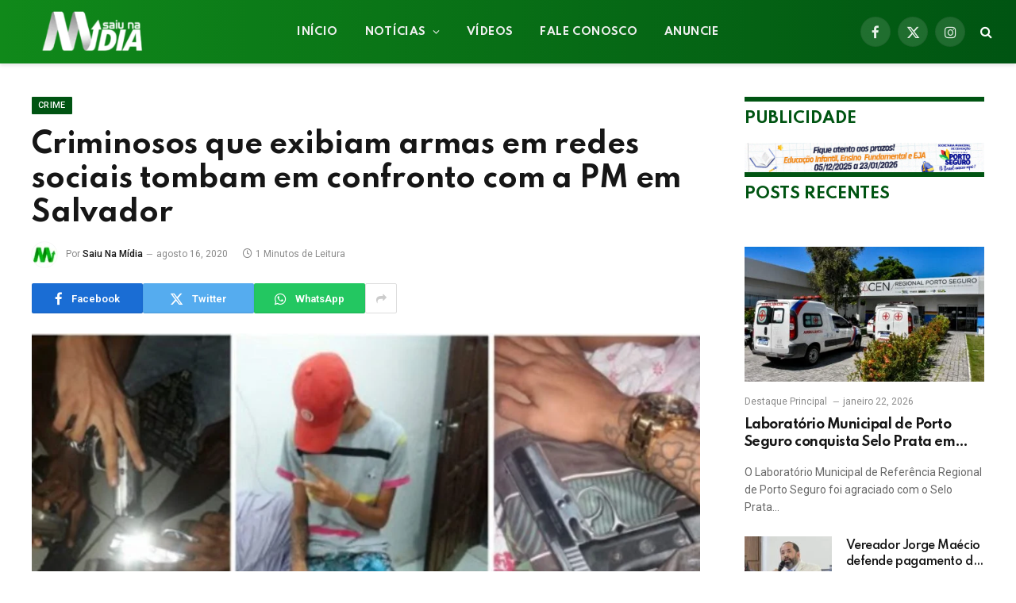

--- FILE ---
content_type: text/html; charset=UTF-8
request_url: https://saiunamidia.com.br/criminosos-que-exibiam-armas-em-redes-sociais-tombam-em-confronto-com-a-pm-em-salvador/
body_size: 26407
content:

<!DOCTYPE html>
<html lang="pt-BR" prefix="og: https://ogp.me/ns#" class="s-light site-s-light">

<head>

	<meta charset="UTF-8" />
	<meta name="viewport" content="width=device-width, initial-scale=1" />
		<style>img:is([sizes="auto" i], [sizes^="auto," i]) { contain-intrinsic-size: 3000px 1500px }</style>
	
<!-- Otimização para mecanismos de pesquisa pelo Rank Math - https://rankmath.com/ -->
<title>Criminosos que exibiam armas em redes sociais tombam em confronto com a PM em Salvador - Saiu na Mídia</title><link rel="preload" as="image" imagesrcset="https://saiunamidia.com.br/wp-content/uploads/2020/08/InShot_20200816_094953693-1024x683.jpg 1024w, https://saiunamidia.com.br/wp-content/uploads/2020/08/InShot_20200816_094953693-300x200.jpg 300w, https://saiunamidia.com.br/wp-content/uploads/2020/08/InShot_20200816_094953693-768x512.jpg 768w, https://saiunamidia.com.br/wp-content/uploads/2020/08/InShot_20200816_094953693-1536x1024.jpg 1536w, https://saiunamidia.com.br/wp-content/uploads/2020/08/InShot_20200816_094953693-2048x1365.jpg 2048w" imagesizes="(max-width: 788px) 100vw, 788px" /><link rel="preload" as="font" href="https://saiunamidia.com.br/wp-content/themes/smart-mag/css/icons/fonts/ts-icons.woff2?v3.2" type="font/woff2" crossorigin="anonymous" />
<meta name="description" content="Guarnições das Rondas Especiais (Rondesp) Atlântico localizaram dois traficantes, no Engenho Velho da Federação, em Salvador, na manhã deste sábado (15). A"/>
<meta name="robots" content="follow, index, max-snippet:-1, max-video-preview:-1, max-image-preview:large"/>
<link rel="canonical" href="https://saiunamidia.com.br/criminosos-que-exibiam-armas-em-redes-sociais-tombam-em-confronto-com-a-pm-em-salvador/" />
<meta property="og:locale" content="pt_BR" />
<meta property="og:type" content="article" />
<meta property="og:title" content="Criminosos que exibiam armas em redes sociais tombam em confronto com a PM em Salvador - Saiu na Mídia" />
<meta property="og:description" content="Guarnições das Rondas Especiais (Rondesp) Atlântico localizaram dois traficantes, no Engenho Velho da Federação, em Salvador, na manhã deste sábado (15). A" />
<meta property="og:url" content="https://saiunamidia.com.br/criminosos-que-exibiam-armas-em-redes-sociais-tombam-em-confronto-com-a-pm-em-salvador/" />
<meta property="og:site_name" content="Saiu na Mídia" />
<meta property="article:publisher" content="https://www.facebook.com/saiunamidiabahia" />
<meta property="article:section" content="Crime" />
<meta property="og:image" content="https://saiunamidia.com.br/wp-content/uploads/2020/08/InShot_20200816_094953693-1024x683.jpg" />
<meta property="og:image:secure_url" content="https://saiunamidia.com.br/wp-content/uploads/2020/08/InShot_20200816_094953693-1024x683.jpg" />
<meta property="og:image:width" content="788" />
<meta property="og:image:height" content="526" />
<meta property="og:image:alt" content="Criminosos que exibiam armas em redes sociais tombam em confronto com a PM em Salvador" />
<meta property="og:image:type" content="image/jpeg" />
<meta property="article:published_time" content="2020-08-16T12:50:55+00:00" />
<meta name="twitter:card" content="summary_large_image" />
<meta name="twitter:title" content="Criminosos que exibiam armas em redes sociais tombam em confronto com a PM em Salvador - Saiu na Mídia" />
<meta name="twitter:description" content="Guarnições das Rondas Especiais (Rondesp) Atlântico localizaram dois traficantes, no Engenho Velho da Federação, em Salvador, na manhã deste sábado (15). A" />
<meta name="twitter:image" content="https://saiunamidia.com.br/wp-content/uploads/2020/08/InShot_20200816_094953693-1024x683.jpg" />
<meta name="twitter:label1" content="Escrito por" />
<meta name="twitter:data1" content="Saiu Na Mídia" />
<meta name="twitter:label2" content="Tempo para leitura" />
<meta name="twitter:data2" content="Menos de um minuto" />
<script type="application/ld+json" class="rank-math-schema">{"@context":"https://schema.org","@graph":[{"@type":["Person","Organization"],"@id":"https://saiunamidia.com.br/#person","name":"Saiu na M\u00eddia","sameAs":["https://www.facebook.com/saiunamidiabahia"],"logo":{"@type":"ImageObject","@id":"https://saiunamidia.com.br/#logo","url":"https://saiunamidia.com.br/wp-content/uploads/2024/10/icone.jpg","contentUrl":"https://saiunamidia.com.br/wp-content/uploads/2024/10/icone.jpg","caption":"Saiu na M\u00eddia","inLanguage":"pt-BR","width":"112","height":"112"},"image":{"@type":"ImageObject","@id":"https://saiunamidia.com.br/#logo","url":"https://saiunamidia.com.br/wp-content/uploads/2024/10/icone.jpg","contentUrl":"https://saiunamidia.com.br/wp-content/uploads/2024/10/icone.jpg","caption":"Saiu na M\u00eddia","inLanguage":"pt-BR","width":"112","height":"112"}},{"@type":"WebSite","@id":"https://saiunamidia.com.br/#website","url":"https://saiunamidia.com.br","name":"Saiu na M\u00eddia","publisher":{"@id":"https://saiunamidia.com.br/#person"},"inLanguage":"pt-BR"},{"@type":"ImageObject","@id":"https://saiunamidia.com.br/wp-content/uploads/2020/08/InShot_20200816_094953693-scaled.jpg","url":"https://saiunamidia.com.br/wp-content/uploads/2020/08/InShot_20200816_094953693-scaled.jpg","width":"2560","height":"1707","inLanguage":"pt-BR"},{"@type":"WebPage","@id":"https://saiunamidia.com.br/criminosos-que-exibiam-armas-em-redes-sociais-tombam-em-confronto-com-a-pm-em-salvador/#webpage","url":"https://saiunamidia.com.br/criminosos-que-exibiam-armas-em-redes-sociais-tombam-em-confronto-com-a-pm-em-salvador/","name":"Criminosos que exibiam armas em redes sociais tombam em confronto com a PM em Salvador - Saiu na M\u00eddia","datePublished":"2020-08-16T12:50:55+00:00","dateModified":"2020-08-16T12:50:55+00:00","isPartOf":{"@id":"https://saiunamidia.com.br/#website"},"primaryImageOfPage":{"@id":"https://saiunamidia.com.br/wp-content/uploads/2020/08/InShot_20200816_094953693-scaled.jpg"},"inLanguage":"pt-BR"},{"@type":"Person","@id":"https://saiunamidia.com.br/author/aristides/","name":"Saiu Na M\u00eddia","url":"https://saiunamidia.com.br/author/aristides/","image":{"@type":"ImageObject","@id":"https://saiunamidia.com.br/wp-content/uploads/2023/12/avatar_user_2_1702603778-96x96.png","url":"https://saiunamidia.com.br/wp-content/uploads/2023/12/avatar_user_2_1702603778-96x96.png","caption":"Saiu Na M\u00eddia","inLanguage":"pt-BR"}},{"@type":"BlogPosting","headline":"Criminosos que exibiam armas em redes sociais tombam em confronto com a PM em Salvador - Saiu na M\u00eddia","datePublished":"2020-08-16T12:50:55+00:00","dateModified":"2020-08-16T12:50:55+00:00","author":{"@id":"https://saiunamidia.com.br/author/aristides/","name":"Saiu Na M\u00eddia"},"publisher":{"@id":"https://saiunamidia.com.br/#person"},"description":"Guarni\u00e7\u00f5es das Rondas Especiais (Rondesp) Atl\u00e2ntico localizaram dois traficantes, no Engenho Velho da Federa\u00e7\u00e3o, em Salvador, na manh\u00e3 deste s\u00e1bado (15). A","name":"Criminosos que exibiam armas em redes sociais tombam em confronto com a PM em Salvador - Saiu na M\u00eddia","@id":"https://saiunamidia.com.br/criminosos-que-exibiam-armas-em-redes-sociais-tombam-em-confronto-com-a-pm-em-salvador/#richSnippet","isPartOf":{"@id":"https://saiunamidia.com.br/criminosos-que-exibiam-armas-em-redes-sociais-tombam-em-confronto-com-a-pm-em-salvador/#webpage"},"image":{"@id":"https://saiunamidia.com.br/wp-content/uploads/2020/08/InShot_20200816_094953693-scaled.jpg"},"inLanguage":"pt-BR","mainEntityOfPage":{"@id":"https://saiunamidia.com.br/criminosos-que-exibiam-armas-em-redes-sociais-tombam-em-confronto-com-a-pm-em-salvador/#webpage"}}]}</script>
<!-- /Plugin de SEO Rank Math para WordPress -->

<link rel='dns-prefetch' href='//fonts.googleapis.com' />
<link rel="alternate" type="application/rss+xml" title="Feed para Saiu na Mídia &raquo;" href="https://saiunamidia.com.br/feed/" />
<link rel="alternate" type="application/rss+xml" title="Feed de comentários para Saiu na Mídia &raquo;" href="https://saiunamidia.com.br/comments/feed/" />
<link rel="alternate" type="application/rss+xml" title="Feed de comentários para Saiu na Mídia &raquo; Criminosos que exibiam armas em redes sociais tombam em confronto com a PM em Salvador" href="https://saiunamidia.com.br/criminosos-que-exibiam-armas-em-redes-sociais-tombam-em-confronto-com-a-pm-em-salvador/feed/" />
<script type="text/javascript">
/* <![CDATA[ */
window._wpemojiSettings = {"baseUrl":"https:\/\/s.w.org\/images\/core\/emoji\/16.0.1\/72x72\/","ext":".png","svgUrl":"https:\/\/s.w.org\/images\/core\/emoji\/16.0.1\/svg\/","svgExt":".svg","source":{"concatemoji":"https:\/\/saiunamidia.com.br\/wp-includes\/js\/wp-emoji-release.min.js?ver=6.8.3"}};
/*! This file is auto-generated */
!function(s,n){var o,i,e;function c(e){try{var t={supportTests:e,timestamp:(new Date).valueOf()};sessionStorage.setItem(o,JSON.stringify(t))}catch(e){}}function p(e,t,n){e.clearRect(0,0,e.canvas.width,e.canvas.height),e.fillText(t,0,0);var t=new Uint32Array(e.getImageData(0,0,e.canvas.width,e.canvas.height).data),a=(e.clearRect(0,0,e.canvas.width,e.canvas.height),e.fillText(n,0,0),new Uint32Array(e.getImageData(0,0,e.canvas.width,e.canvas.height).data));return t.every(function(e,t){return e===a[t]})}function u(e,t){e.clearRect(0,0,e.canvas.width,e.canvas.height),e.fillText(t,0,0);for(var n=e.getImageData(16,16,1,1),a=0;a<n.data.length;a++)if(0!==n.data[a])return!1;return!0}function f(e,t,n,a){switch(t){case"flag":return n(e,"\ud83c\udff3\ufe0f\u200d\u26a7\ufe0f","\ud83c\udff3\ufe0f\u200b\u26a7\ufe0f")?!1:!n(e,"\ud83c\udde8\ud83c\uddf6","\ud83c\udde8\u200b\ud83c\uddf6")&&!n(e,"\ud83c\udff4\udb40\udc67\udb40\udc62\udb40\udc65\udb40\udc6e\udb40\udc67\udb40\udc7f","\ud83c\udff4\u200b\udb40\udc67\u200b\udb40\udc62\u200b\udb40\udc65\u200b\udb40\udc6e\u200b\udb40\udc67\u200b\udb40\udc7f");case"emoji":return!a(e,"\ud83e\udedf")}return!1}function g(e,t,n,a){var r="undefined"!=typeof WorkerGlobalScope&&self instanceof WorkerGlobalScope?new OffscreenCanvas(300,150):s.createElement("canvas"),o=r.getContext("2d",{willReadFrequently:!0}),i=(o.textBaseline="top",o.font="600 32px Arial",{});return e.forEach(function(e){i[e]=t(o,e,n,a)}),i}function t(e){var t=s.createElement("script");t.src=e,t.defer=!0,s.head.appendChild(t)}"undefined"!=typeof Promise&&(o="wpEmojiSettingsSupports",i=["flag","emoji"],n.supports={everything:!0,everythingExceptFlag:!0},e=new Promise(function(e){s.addEventListener("DOMContentLoaded",e,{once:!0})}),new Promise(function(t){var n=function(){try{var e=JSON.parse(sessionStorage.getItem(o));if("object"==typeof e&&"number"==typeof e.timestamp&&(new Date).valueOf()<e.timestamp+604800&&"object"==typeof e.supportTests)return e.supportTests}catch(e){}return null}();if(!n){if("undefined"!=typeof Worker&&"undefined"!=typeof OffscreenCanvas&&"undefined"!=typeof URL&&URL.createObjectURL&&"undefined"!=typeof Blob)try{var e="postMessage("+g.toString()+"("+[JSON.stringify(i),f.toString(),p.toString(),u.toString()].join(",")+"));",a=new Blob([e],{type:"text/javascript"}),r=new Worker(URL.createObjectURL(a),{name:"wpTestEmojiSupports"});return void(r.onmessage=function(e){c(n=e.data),r.terminate(),t(n)})}catch(e){}c(n=g(i,f,p,u))}t(n)}).then(function(e){for(var t in e)n.supports[t]=e[t],n.supports.everything=n.supports.everything&&n.supports[t],"flag"!==t&&(n.supports.everythingExceptFlag=n.supports.everythingExceptFlag&&n.supports[t]);n.supports.everythingExceptFlag=n.supports.everythingExceptFlag&&!n.supports.flag,n.DOMReady=!1,n.readyCallback=function(){n.DOMReady=!0}}).then(function(){return e}).then(function(){var e;n.supports.everything||(n.readyCallback(),(e=n.source||{}).concatemoji?t(e.concatemoji):e.wpemoji&&e.twemoji&&(t(e.twemoji),t(e.wpemoji)))}))}((window,document),window._wpemojiSettings);
/* ]]> */
</script>
<style id='wp-emoji-styles-inline-css' type='text/css'>

	img.wp-smiley, img.emoji {
		display: inline !important;
		border: none !important;
		box-shadow: none !important;
		height: 1em !important;
		width: 1em !important;
		margin: 0 0.07em !important;
		vertical-align: -0.1em !important;
		background: none !important;
		padding: 0 !important;
	}
</style>
<link rel='stylesheet' id='wp-block-library-css' href='https://saiunamidia.com.br/wp-includes/css/dist/block-library/style.min.css?ver=6.8.3' type='text/css' media='all' />
<style id='classic-theme-styles-inline-css' type='text/css'>
/*! This file is auto-generated */
.wp-block-button__link{color:#fff;background-color:#32373c;border-radius:9999px;box-shadow:none;text-decoration:none;padding:calc(.667em + 2px) calc(1.333em + 2px);font-size:1.125em}.wp-block-file__button{background:#32373c;color:#fff;text-decoration:none}
</style>
<style id='global-styles-inline-css' type='text/css'>
:root{--wp--preset--aspect-ratio--square: 1;--wp--preset--aspect-ratio--4-3: 4/3;--wp--preset--aspect-ratio--3-4: 3/4;--wp--preset--aspect-ratio--3-2: 3/2;--wp--preset--aspect-ratio--2-3: 2/3;--wp--preset--aspect-ratio--16-9: 16/9;--wp--preset--aspect-ratio--9-16: 9/16;--wp--preset--color--black: #000000;--wp--preset--color--cyan-bluish-gray: #abb8c3;--wp--preset--color--white: #ffffff;--wp--preset--color--pale-pink: #f78da7;--wp--preset--color--vivid-red: #cf2e2e;--wp--preset--color--luminous-vivid-orange: #ff6900;--wp--preset--color--luminous-vivid-amber: #fcb900;--wp--preset--color--light-green-cyan: #7bdcb5;--wp--preset--color--vivid-green-cyan: #00d084;--wp--preset--color--pale-cyan-blue: #8ed1fc;--wp--preset--color--vivid-cyan-blue: #0693e3;--wp--preset--color--vivid-purple: #9b51e0;--wp--preset--gradient--vivid-cyan-blue-to-vivid-purple: linear-gradient(135deg,rgba(6,147,227,1) 0%,rgb(155,81,224) 100%);--wp--preset--gradient--light-green-cyan-to-vivid-green-cyan: linear-gradient(135deg,rgb(122,220,180) 0%,rgb(0,208,130) 100%);--wp--preset--gradient--luminous-vivid-amber-to-luminous-vivid-orange: linear-gradient(135deg,rgba(252,185,0,1) 0%,rgba(255,105,0,1) 100%);--wp--preset--gradient--luminous-vivid-orange-to-vivid-red: linear-gradient(135deg,rgba(255,105,0,1) 0%,rgb(207,46,46) 100%);--wp--preset--gradient--very-light-gray-to-cyan-bluish-gray: linear-gradient(135deg,rgb(238,238,238) 0%,rgb(169,184,195) 100%);--wp--preset--gradient--cool-to-warm-spectrum: linear-gradient(135deg,rgb(74,234,220) 0%,rgb(151,120,209) 20%,rgb(207,42,186) 40%,rgb(238,44,130) 60%,rgb(251,105,98) 80%,rgb(254,248,76) 100%);--wp--preset--gradient--blush-light-purple: linear-gradient(135deg,rgb(255,206,236) 0%,rgb(152,150,240) 100%);--wp--preset--gradient--blush-bordeaux: linear-gradient(135deg,rgb(254,205,165) 0%,rgb(254,45,45) 50%,rgb(107,0,62) 100%);--wp--preset--gradient--luminous-dusk: linear-gradient(135deg,rgb(255,203,112) 0%,rgb(199,81,192) 50%,rgb(65,88,208) 100%);--wp--preset--gradient--pale-ocean: linear-gradient(135deg,rgb(255,245,203) 0%,rgb(182,227,212) 50%,rgb(51,167,181) 100%);--wp--preset--gradient--electric-grass: linear-gradient(135deg,rgb(202,248,128) 0%,rgb(113,206,126) 100%);--wp--preset--gradient--midnight: linear-gradient(135deg,rgb(2,3,129) 0%,rgb(40,116,252) 100%);--wp--preset--font-size--small: 13px;--wp--preset--font-size--medium: 20px;--wp--preset--font-size--large: 36px;--wp--preset--font-size--x-large: 42px;--wp--preset--spacing--20: 0.44rem;--wp--preset--spacing--30: 0.67rem;--wp--preset--spacing--40: 1rem;--wp--preset--spacing--50: 1.5rem;--wp--preset--spacing--60: 2.25rem;--wp--preset--spacing--70: 3.38rem;--wp--preset--spacing--80: 5.06rem;--wp--preset--shadow--natural: 6px 6px 9px rgba(0, 0, 0, 0.2);--wp--preset--shadow--deep: 12px 12px 50px rgba(0, 0, 0, 0.4);--wp--preset--shadow--sharp: 6px 6px 0px rgba(0, 0, 0, 0.2);--wp--preset--shadow--outlined: 6px 6px 0px -3px rgba(255, 255, 255, 1), 6px 6px rgba(0, 0, 0, 1);--wp--preset--shadow--crisp: 6px 6px 0px rgba(0, 0, 0, 1);}:where(.is-layout-flex){gap: 0.5em;}:where(.is-layout-grid){gap: 0.5em;}body .is-layout-flex{display: flex;}.is-layout-flex{flex-wrap: wrap;align-items: center;}.is-layout-flex > :is(*, div){margin: 0;}body .is-layout-grid{display: grid;}.is-layout-grid > :is(*, div){margin: 0;}:where(.wp-block-columns.is-layout-flex){gap: 2em;}:where(.wp-block-columns.is-layout-grid){gap: 2em;}:where(.wp-block-post-template.is-layout-flex){gap: 1.25em;}:where(.wp-block-post-template.is-layout-grid){gap: 1.25em;}.has-black-color{color: var(--wp--preset--color--black) !important;}.has-cyan-bluish-gray-color{color: var(--wp--preset--color--cyan-bluish-gray) !important;}.has-white-color{color: var(--wp--preset--color--white) !important;}.has-pale-pink-color{color: var(--wp--preset--color--pale-pink) !important;}.has-vivid-red-color{color: var(--wp--preset--color--vivid-red) !important;}.has-luminous-vivid-orange-color{color: var(--wp--preset--color--luminous-vivid-orange) !important;}.has-luminous-vivid-amber-color{color: var(--wp--preset--color--luminous-vivid-amber) !important;}.has-light-green-cyan-color{color: var(--wp--preset--color--light-green-cyan) !important;}.has-vivid-green-cyan-color{color: var(--wp--preset--color--vivid-green-cyan) !important;}.has-pale-cyan-blue-color{color: var(--wp--preset--color--pale-cyan-blue) !important;}.has-vivid-cyan-blue-color{color: var(--wp--preset--color--vivid-cyan-blue) !important;}.has-vivid-purple-color{color: var(--wp--preset--color--vivid-purple) !important;}.has-black-background-color{background-color: var(--wp--preset--color--black) !important;}.has-cyan-bluish-gray-background-color{background-color: var(--wp--preset--color--cyan-bluish-gray) !important;}.has-white-background-color{background-color: var(--wp--preset--color--white) !important;}.has-pale-pink-background-color{background-color: var(--wp--preset--color--pale-pink) !important;}.has-vivid-red-background-color{background-color: var(--wp--preset--color--vivid-red) !important;}.has-luminous-vivid-orange-background-color{background-color: var(--wp--preset--color--luminous-vivid-orange) !important;}.has-luminous-vivid-amber-background-color{background-color: var(--wp--preset--color--luminous-vivid-amber) !important;}.has-light-green-cyan-background-color{background-color: var(--wp--preset--color--light-green-cyan) !important;}.has-vivid-green-cyan-background-color{background-color: var(--wp--preset--color--vivid-green-cyan) !important;}.has-pale-cyan-blue-background-color{background-color: var(--wp--preset--color--pale-cyan-blue) !important;}.has-vivid-cyan-blue-background-color{background-color: var(--wp--preset--color--vivid-cyan-blue) !important;}.has-vivid-purple-background-color{background-color: var(--wp--preset--color--vivid-purple) !important;}.has-black-border-color{border-color: var(--wp--preset--color--black) !important;}.has-cyan-bluish-gray-border-color{border-color: var(--wp--preset--color--cyan-bluish-gray) !important;}.has-white-border-color{border-color: var(--wp--preset--color--white) !important;}.has-pale-pink-border-color{border-color: var(--wp--preset--color--pale-pink) !important;}.has-vivid-red-border-color{border-color: var(--wp--preset--color--vivid-red) !important;}.has-luminous-vivid-orange-border-color{border-color: var(--wp--preset--color--luminous-vivid-orange) !important;}.has-luminous-vivid-amber-border-color{border-color: var(--wp--preset--color--luminous-vivid-amber) !important;}.has-light-green-cyan-border-color{border-color: var(--wp--preset--color--light-green-cyan) !important;}.has-vivid-green-cyan-border-color{border-color: var(--wp--preset--color--vivid-green-cyan) !important;}.has-pale-cyan-blue-border-color{border-color: var(--wp--preset--color--pale-cyan-blue) !important;}.has-vivid-cyan-blue-border-color{border-color: var(--wp--preset--color--vivid-cyan-blue) !important;}.has-vivid-purple-border-color{border-color: var(--wp--preset--color--vivid-purple) !important;}.has-vivid-cyan-blue-to-vivid-purple-gradient-background{background: var(--wp--preset--gradient--vivid-cyan-blue-to-vivid-purple) !important;}.has-light-green-cyan-to-vivid-green-cyan-gradient-background{background: var(--wp--preset--gradient--light-green-cyan-to-vivid-green-cyan) !important;}.has-luminous-vivid-amber-to-luminous-vivid-orange-gradient-background{background: var(--wp--preset--gradient--luminous-vivid-amber-to-luminous-vivid-orange) !important;}.has-luminous-vivid-orange-to-vivid-red-gradient-background{background: var(--wp--preset--gradient--luminous-vivid-orange-to-vivid-red) !important;}.has-very-light-gray-to-cyan-bluish-gray-gradient-background{background: var(--wp--preset--gradient--very-light-gray-to-cyan-bluish-gray) !important;}.has-cool-to-warm-spectrum-gradient-background{background: var(--wp--preset--gradient--cool-to-warm-spectrum) !important;}.has-blush-light-purple-gradient-background{background: var(--wp--preset--gradient--blush-light-purple) !important;}.has-blush-bordeaux-gradient-background{background: var(--wp--preset--gradient--blush-bordeaux) !important;}.has-luminous-dusk-gradient-background{background: var(--wp--preset--gradient--luminous-dusk) !important;}.has-pale-ocean-gradient-background{background: var(--wp--preset--gradient--pale-ocean) !important;}.has-electric-grass-gradient-background{background: var(--wp--preset--gradient--electric-grass) !important;}.has-midnight-gradient-background{background: var(--wp--preset--gradient--midnight) !important;}.has-small-font-size{font-size: var(--wp--preset--font-size--small) !important;}.has-medium-font-size{font-size: var(--wp--preset--font-size--medium) !important;}.has-large-font-size{font-size: var(--wp--preset--font-size--large) !important;}.has-x-large-font-size{font-size: var(--wp--preset--font-size--x-large) !important;}
:where(.wp-block-post-template.is-layout-flex){gap: 1.25em;}:where(.wp-block-post-template.is-layout-grid){gap: 1.25em;}
:where(.wp-block-columns.is-layout-flex){gap: 2em;}:where(.wp-block-columns.is-layout-grid){gap: 2em;}
:root :where(.wp-block-pullquote){font-size: 1.5em;line-height: 1.6;}
</style>
<link rel='stylesheet' id='elementor-icons-css' href='https://saiunamidia.com.br/wp-content/plugins/elementor/assets/lib/eicons/css/elementor-icons.min.css?ver=5.43.0' type='text/css' media='all' />
<link rel='stylesheet' id='elementor-frontend-css' href='https://saiunamidia.com.br/wp-content/plugins/elementor/assets/css/frontend.min.css?ver=3.30.4' type='text/css' media='all' />
<link rel='stylesheet' id='elementor-post-15225-css' href='https://saiunamidia.com.br/wp-content/uploads/elementor/css/post-15225.css?ver=1761654024' type='text/css' media='all' />
<link rel='stylesheet' id='elementor-post-17488-css' href='https://saiunamidia.com.br/wp-content/uploads/elementor/css/post-17488.css?ver=1761655240' type='text/css' media='all' />
<link rel='stylesheet' id='slb_core-css' href='https://saiunamidia.com.br/wp-content/plugins/simple-lightbox/client/css/app.css?ver=2.9.4' type='text/css' media='all' />
<link rel='stylesheet' id='smartmag-core-css' href='https://saiunamidia.com.br/wp-content/themes/smart-mag/style.css?ver=10.3.0' type='text/css' media='all' />
<style id='smartmag-core-inline-css' type='text/css'>
:root { --c-main: #005412;
--c-main-rgb: 0,84,18;
--text-font: "Roboto", system-ui, -apple-system, "Segoe UI", Arial, sans-serif;
--body-font: "Roboto", system-ui, -apple-system, "Segoe UI", Arial, sans-serif;
--title-font: "Spartan", system-ui, -apple-system, "Segoe UI", Arial, sans-serif;
--h-font: "Spartan", system-ui, -apple-system, "Segoe UI", Arial, sans-serif;
--sidebar-width: 29%;
--c-excerpts: #686868;
--excerpt-size: 14px; }
.smart-head-main { --c-shadow: #eaeaea; }
.smart-head-main .smart-head-mid { --head-h: 80px; background: linear-gradient(90deg, #10891a 0%, #005412 100%); }
.navigation-main .menu > li > a { font-family: "Spartan", system-ui, -apple-system, "Segoe UI", Arial, sans-serif; font-size: 13px; font-weight: bold; text-transform: uppercase; letter-spacing: 0.03em; }
.mega-menu .post-title a:hover { color: var(--c-nav-drop-hov); }
.s-dark .navigation-main { --c-nav-hov: #ffffff; }
.s-dark .navigation { --c-nav-drop-bg: #005412; }
.smart-head-mobile .smart-head-mid { background: linear-gradient(90deg, #10891a 0%, #005412 100%); }
.s-dark .off-canvas, .off-canvas.s-dark { background-color: #005412; }
.s-dark .smart-head-main .spc-social,
.smart-head-main .s-dark .spc-social { --c-spc-social: rgba(255,255,255,0.9); --c-spc-social-hov: #ffffff; }
.smart-head-main .spc-social { --spc-social-fs: 17px; }
.smart-head-main { --c-search-icon: #ffffff; }
.s-dark .smart-head-main .search-icon,
.smart-head-main .s-dark .search-icon { --c-search-icon: #ffffff; }
.smart-head-main .search-icon:hover { color: #ffffff; }
.s-dark .smart-head-main .search-icon:hover,
.smart-head-main .s-dark .search-icon:hover { color: #ffffff; }
.smart-head-mobile { --c-search-icon: #ffffff; }
.s-dark .smart-head-mobile .search-icon,
.smart-head-mobile .s-dark .search-icon { --c-search-icon: #ffffff; }
.smart-head-mobile .search-icon:hover { color: #ffffff; }
.s-dark .smart-head-mobile .search-icon:hover,
.smart-head-mobile .s-dark .search-icon:hover { color: #ffffff; }
.smart-head-main { --c-hamburger: #ffffff; }
.s-dark .smart-head-main .offcanvas-toggle,
.smart-head-main .s-dark .offcanvas-toggle { --c-hamburger: #ffffff; }
.smart-head-main .offcanvas-toggle:hover { --c-hamburger: #ffffff; }
.s-dark .smart-head-main .offcanvas-toggle:hover,
.smart-head-main .s-dark .offcanvas-toggle:hover { --c-hamburger: #ffffff; }
.smart-head-mobile { --c-hamburger: #ffffff; }
.s-dark .smart-head-mobile .offcanvas-toggle,
.smart-head-mobile .s-dark .offcanvas-toggle { --c-hamburger: #ffffff; }
.smart-head-mobile .offcanvas-toggle:hover { --c-hamburger: #ffffff; }
.s-dark .smart-head-mobile .offcanvas-toggle:hover,
.smart-head-mobile .s-dark .offcanvas-toggle:hover { --c-hamburger: #ffffff; }
.post-meta .text-in, .post-meta .post-cat > a { font-size: 11px; }
.post-meta .post-cat > a { font-weight: 600; }
.block-head-f { --space-below: 7px; --line-weight: 6px; --c-line: var(--c-main); --c-border: #ffffff; }
.block-head-f .heading { color: var(--c-main); }
.load-button { padding-top: 14px; padding-bottom: 14px; padding-left: 14px; padding-right: 14px; width: 300px; border-radius: 50px; }
.loop-grid-base .post-title { font-size: 16px; font-weight: bold; line-height: 1.4; letter-spacing: -0.03em; }
.loop-list .post-title { font-size: 20px; font-weight: bold; line-height: 1.5; letter-spacing: -0.03em; }
.loop-small .post-title { font-size: 14px; font-weight: 600; letter-spacing: -0.03em; }
@media (min-width: 941px) and (max-width: 1200px) { .navigation-main .menu > li > a { font-size: calc(10px + (13px - 10px) * .7); } }


</style>
<link rel='stylesheet' id='smartmag-magnific-popup-css' href='https://saiunamidia.com.br/wp-content/themes/smart-mag/css/lightbox.css?ver=10.3.0' type='text/css' media='all' />
<link rel='stylesheet' id='smartmag-icons-css' href='https://saiunamidia.com.br/wp-content/themes/smart-mag/css/icons/icons.css?ver=10.3.0' type='text/css' media='all' />
<link rel='stylesheet' id='smartmag-gfonts-custom-css' href='https://fonts.googleapis.com/css?family=Roboto%3A400%2C500%2C600%2C700%7CSpartan%3A400%2C500%2C600%2C700%2Cbold&#038;display=swap' type='text/css' media='all' />
<link rel='stylesheet' id='elementor-gf-local-poppins-css' href='https://saiunamidia.com.br/wp-content/uploads/elementor/google-fonts/css/poppins.css?ver=1745418684' type='text/css' media='all' />
<link rel='stylesheet' id='elementor-icons-shared-0-css' href='https://saiunamidia.com.br/wp-content/plugins/elementor/assets/lib/font-awesome/css/fontawesome.min.css?ver=5.15.3' type='text/css' media='all' />
<link rel='stylesheet' id='elementor-icons-fa-brands-css' href='https://saiunamidia.com.br/wp-content/plugins/elementor/assets/lib/font-awesome/css/brands.min.css?ver=5.15.3' type='text/css' media='all' />
<script type="text/javascript" id="smartmag-lazy-inline-js-after">
/* <![CDATA[ */
/**
 * @copyright ThemeSphere
 * @preserve
 */
var BunyadLazy={};BunyadLazy.load=function(){function a(e,n){var t={};e.dataset.bgset&&e.dataset.sizes?(t.sizes=e.dataset.sizes,t.srcset=e.dataset.bgset):t.src=e.dataset.bgsrc,function(t){var a=t.dataset.ratio;if(0<a){const e=t.parentElement;if(e.classList.contains("media-ratio")){const n=e.style;n.getPropertyValue("--a-ratio")||(n.paddingBottom=100/a+"%")}}}(e);var a,o=document.createElement("img");for(a in o.onload=function(){var t="url('"+(o.currentSrc||o.src)+"')",a=e.style;a.backgroundImage!==t&&requestAnimationFrame(()=>{a.backgroundImage=t,n&&n()}),o.onload=null,o.onerror=null,o=null},o.onerror=o.onload,t)o.setAttribute(a,t[a]);o&&o.complete&&0<o.naturalWidth&&o.onload&&o.onload()}function e(t){t.dataset.loaded||a(t,()=>{document.dispatchEvent(new Event("lazyloaded")),t.dataset.loaded=1})}function n(t){"complete"===document.readyState?t():window.addEventListener("load",t)}return{initEarly:function(){var t,a=()=>{document.querySelectorAll(".img.bg-cover:not(.lazyload)").forEach(e)};"complete"!==document.readyState?(t=setInterval(a,150),n(()=>{a(),clearInterval(t)})):a()},callOnLoad:n,initBgImages:function(t){t&&n(()=>{document.querySelectorAll(".img.bg-cover").forEach(e)})},bgLoad:a}}(),BunyadLazy.load.initEarly();
/* ]]> */
</script>
<script type="text/javascript" src="https://saiunamidia.com.br/wp-content/plugins/sphere-post-views/assets/js/post-views.js?ver=1.0.1" id="sphere-post-views-js"></script>
<script type="text/javascript" id="sphere-post-views-js-after">
/* <![CDATA[ */
var Sphere_PostViews = {"ajaxUrl":"https:\/\/saiunamidia.com.br\/wp-admin\/admin-ajax.php?sphere_post_views=1","sampling":0,"samplingRate":10,"repeatCountDelay":0,"postID":2335,"token":"914a4dbef2"}
/* ]]> */
</script>
<script type="text/javascript" src="https://saiunamidia.com.br/wp-includes/js/jquery/jquery.min.js?ver=3.7.1" id="jquery-core-js"></script>
<script type="text/javascript" src="https://saiunamidia.com.br/wp-includes/js/jquery/jquery-migrate.min.js?ver=3.4.1" id="jquery-migrate-js"></script>
<link rel="https://api.w.org/" href="https://saiunamidia.com.br/wp-json/" /><link rel="alternate" title="JSON" type="application/json" href="https://saiunamidia.com.br/wp-json/wp/v2/posts/2335" /><link rel="EditURI" type="application/rsd+xml" title="RSD" href="https://saiunamidia.com.br/xmlrpc.php?rsd" />
<meta name="generator" content="WordPress 6.8.3" />
<link rel='shortlink' href='https://saiunamidia.com.br/?p=2335' />
<link rel="alternate" title="oEmbed (JSON)" type="application/json+oembed" href="https://saiunamidia.com.br/wp-json/oembed/1.0/embed?url=https%3A%2F%2Fsaiunamidia.com.br%2Fcriminosos-que-exibiam-armas-em-redes-sociais-tombam-em-confronto-com-a-pm-em-salvador%2F" />
<link rel="alternate" title="oEmbed (XML)" type="text/xml+oembed" href="https://saiunamidia.com.br/wp-json/oembed/1.0/embed?url=https%3A%2F%2Fsaiunamidia.com.br%2Fcriminosos-que-exibiam-armas-em-redes-sociais-tombam-em-confronto-com-a-pm-em-salvador%2F&#038;format=xml" />

<!-- This site is using AdRotate v5.14 to display their advertisements - https://ajdg.solutions/ -->
<!-- AdRotate CSS -->
<style type="text/css" media="screen">
	.g { margin:0px; padding:0px; overflow:hidden; line-height:1; zoom:1; }
	.g img { height:auto; }
	.g-col { position:relative; float:left; }
	.g-col:first-child { margin-left: 0; }
	.g-col:last-child { margin-right: 0; }
	@media only screen and (max-width: 480px) {
		.g-col, .g-dyn, .g-single { width:100%; margin-left:0; margin-right:0; }
	}
</style>
<!-- /AdRotate CSS -->

<!-- Google tag (gtag.js) -->
<script async src="https://www.googletagmanager.com/gtag/js?id=UA-158630061-1"></script>
<script>
  window.dataLayer = window.dataLayer || [];
  function gtag(){dataLayer.push(arguments);}
  gtag('js', new Date());

  gtag('config', 'UA-158630061-1');
</script>

		<script>
		var BunyadSchemeKey = 'bunyad-scheme';
		(() => {
			const d = document.documentElement;
			const c = d.classList;
			var scheme = localStorage.getItem(BunyadSchemeKey);
			
			if (scheme) {
				d.dataset.origClass = c;
				scheme === 'dark' ? c.remove('s-light', 'site-s-light') : c.remove('s-dark', 'site-s-dark');
				c.add('site-s-' + scheme, 's-' + scheme);
			}
		})();
		</script>
		<meta name="generator" content="Elementor 3.30.4; features: additional_custom_breakpoints; settings: css_print_method-external, google_font-enabled, font_display-auto">
<style type="text/css">.recentcomments a{display:inline !important;padding:0 !important;margin:0 !important;}</style>			<style>
				.e-con.e-parent:nth-of-type(n+4):not(.e-lazyloaded):not(.e-no-lazyload),
				.e-con.e-parent:nth-of-type(n+4):not(.e-lazyloaded):not(.e-no-lazyload) * {
					background-image: none !important;
				}
				@media screen and (max-height: 1024px) {
					.e-con.e-parent:nth-of-type(n+3):not(.e-lazyloaded):not(.e-no-lazyload),
					.e-con.e-parent:nth-of-type(n+3):not(.e-lazyloaded):not(.e-no-lazyload) * {
						background-image: none !important;
					}
				}
				@media screen and (max-height: 640px) {
					.e-con.e-parent:nth-of-type(n+2):not(.e-lazyloaded):not(.e-no-lazyload),
					.e-con.e-parent:nth-of-type(n+2):not(.e-lazyloaded):not(.e-no-lazyload) * {
						background-image: none !important;
					}
				}
			</style>
			<link rel="icon" href="https://saiunamidia.com.br/wp-content/uploads/2023/12/cropped-favicon-32x32.png" sizes="32x32" />
<link rel="icon" href="https://saiunamidia.com.br/wp-content/uploads/2023/12/cropped-favicon-192x192.png" sizes="192x192" />
<link rel="apple-touch-icon" href="https://saiunamidia.com.br/wp-content/uploads/2023/12/cropped-favicon-180x180.png" />
<meta name="msapplication-TileImage" content="https://saiunamidia.com.br/wp-content/uploads/2023/12/cropped-favicon-270x270.png" />
				<style type="text/css" id="c4wp-checkout-css">
					.woocommerce-checkout .c4wp_captcha_field {
						margin-bottom: 10px;
						margin-top: 15px;
						position: relative;
						display: inline-block;
					}
				</style>
							<style type="text/css" id="c4wp-v3-lp-form-css">
				.login #login, .login #lostpasswordform {
					min-width: 350px !important;
				}
				.wpforms-field-c4wp iframe {
					width: 100% !important;
				}
			</style>
			

</head>

<body class="wp-singular post-template-default single single-post postid-2335 single-format-standard wp-theme-smart-mag right-sidebar post-layout-modern post-cat-6 has-lb has-lb-sm ts-img-hov-fade layout-normal elementor-default elementor-kit-15225">



<div class="main-wrap">

	
<div class="off-canvas-backdrop"></div>
<div class="mobile-menu-container off-canvas s-dark hide-widgets-sm hide-menu-lg" id="off-canvas">

	<div class="off-canvas-head">
		<a href="#" class="close">
			<span class="visuallyhidden">Close Menu</span>
			<i class="tsi tsi-times"></i>
		</a>

		<div class="ts-logo">
					</div>
	</div>

	<div class="off-canvas-content">

		
			<ul id="menu-topo" class="mobile-menu"><li id="menu-item-6" class="menu-item menu-item-type-custom menu-item-object-custom menu-item-home current-post-parent menu-item-6"><a href="https://saiunamidia.com.br">Início</a></li>
<li id="menu-item-7" class="menu-item menu-item-type-custom menu-item-object-custom menu-item-has-children menu-item-7"><a href="#">Notícias</a>
<ul class="sub-menu">
	<li id="menu-item-15428" class="menu-item menu-item-type-taxonomy menu-item-object-category menu-item-15428"><a href="https://saiunamidia.com.br/categoria/acidente/">Acidente</a></li>
	<li id="menu-item-15429" class="menu-item menu-item-type-taxonomy menu-item-object-category current-post-ancestor current-menu-parent current-post-parent menu-item-15429"><a href="https://saiunamidia.com.br/categoria/crime/">Crime</a></li>
	<li id="menu-item-15430" class="menu-item menu-item-type-taxonomy menu-item-object-category menu-item-15430"><a href="https://saiunamidia.com.br/categoria/educacao/">Educação</a></li>
	<li id="menu-item-15431" class="menu-item menu-item-type-taxonomy menu-item-object-category menu-item-15431"><a href="https://saiunamidia.com.br/categoria/esporte/">Esporte</a></li>
	<li id="menu-item-15432" class="menu-item menu-item-type-taxonomy menu-item-object-category menu-item-15432"><a href="https://saiunamidia.com.br/categoria/saude/">Saúde</a></li>
	<li id="menu-item-783" class="menu-item menu-item-type-custom menu-item-object-custom menu-item-783"><a href="https://saiunamidia.com.br/category/acidente/">Acidente</a></li>
</ul>
</li>
<li id="menu-item-9" class="menu-item menu-item-type-custom menu-item-object-custom menu-item-9"><a href="#">Vídeos</a></li>
<li id="menu-item-97" class="menu-item menu-item-type-custom menu-item-object-custom menu-item-97"><a href="https://saiunamidia.com.br/fale-com-o-saiu-na-midia/">Fale Conosco</a></li>
<li id="menu-item-10031" class="menu-item menu-item-type-custom menu-item-object-custom menu-item-10031"><a href="https://api.whatsapp.com/send?phone=5573981050556&#038;text=Quero%20colocar%20uma%20publicidade%20no%20seu%20site%2C%20como%20fa%C3%A7o%3F">Anuncie</a></li>
</ul>
		
					<div class="off-canvas-widgets">
				
		<div id="smartmag-block-newsletter-2" class="widget ts-block-widget smartmag-widget-newsletter">		
		<div class="block">
			<div class="block-newsletter ">
	<div class="spc-newsletter spc-newsletter-b spc-newsletter-center spc-newsletter-sm">

		<div class="bg-wrap"></div>

							
		<div class="inner">

			
			
			<h3 class="heading">
				Subscribe to Updates			</h3>

							<div class="base-text message">
					<p>Get the latest creative news from FooBar about art, design and business.</p>
</div>
			
							<form method="post" action="" class="form fields-style fields-full" target="_blank">
					<div class="main-fields">
						<p class="field-email">
							<input type="email" name="EMAIL" placeholder="Your email address.." required />
						</p>
						
						<p class="field-submit">
							<input type="submit" value="Subscribe" />
						</p>
					</div>

											<p class="disclaimer">
							<label>
								
								By signing up, you agree to the our terms and our <a href="#">Privacy Policy</a> agreement.							</label>
						</p>
									</form>
			
			
		</div>
	</div>
</div>		</div>

		</div>
		<div id="smartmag-block-posts-small-2" class="widget ts-block-widget smartmag-widget-posts-small">		
		<div class="block">
					<section class="block-wrap block-posts-small block-sc mb-none" data-id="1">

			<div class="widget-title block-head block-head-ac block-head-b"><h5 class="heading">What's Hot</h5></div>	
			<div class="block-content">
				
	<div class="loop loop-small loop-small-a loop-sep loop-small-sep grid grid-1 md:grid-1 sm:grid-1 xs:grid-1">

					
<article class="l-post small-post small-a-post m-pos-left">

	
			<div class="media">

		
			<a href="https://saiunamidia.com.br/laboratorio-municipal-de-porto-seguro-conquista-selo-prata-em-certificacao-nacional-de-qualidade/" class="image-link media-ratio ar-bunyad-thumb" title="Laboratório Municipal de Porto Seguro conquista Selo Prata em certificação nacional de qualidade"><span data-bgsrc="https://saiunamidia.com.br/wp-content/uploads/2026/01/f10e4296-4321-4f9f-a5b7-54f8460c55d9-300x213.jpeg" class="img bg-cover wp-post-image attachment-medium size-medium lazyload" data-bgset="https://saiunamidia.com.br/wp-content/uploads/2026/01/f10e4296-4321-4f9f-a5b7-54f8460c55d9-300x213.jpeg 300w, https://saiunamidia.com.br/wp-content/uploads/2026/01/f10e4296-4321-4f9f-a5b7-54f8460c55d9-1024x728.jpeg 1024w, https://saiunamidia.com.br/wp-content/uploads/2026/01/f10e4296-4321-4f9f-a5b7-54f8460c55d9-768x546.jpeg 768w, https://saiunamidia.com.br/wp-content/uploads/2026/01/f10e4296-4321-4f9f-a5b7-54f8460c55d9-1536x1092.jpeg 1536w, https://saiunamidia.com.br/wp-content/uploads/2026/01/f10e4296-4321-4f9f-a5b7-54f8460c55d9-150x107.jpeg 150w, https://saiunamidia.com.br/wp-content/uploads/2026/01/f10e4296-4321-4f9f-a5b7-54f8460c55d9-450x320.jpeg 450w, https://saiunamidia.com.br/wp-content/uploads/2026/01/f10e4296-4321-4f9f-a5b7-54f8460c55d9-1200x853.jpeg 1200w, https://saiunamidia.com.br/wp-content/uploads/2026/01/f10e4296-4321-4f9f-a5b7-54f8460c55d9.jpeg 1600w" data-sizes="(max-width: 110px) 100vw, 110px"></span></a>			
			
			
			
		
		</div>
	

	
		<div class="content">

			<div class="post-meta post-meta-a post-meta-left has-below"><h4 class="is-title post-title"><a href="https://saiunamidia.com.br/laboratorio-municipal-de-porto-seguro-conquista-selo-prata-em-certificacao-nacional-de-qualidade/">Laboratório Municipal de Porto Seguro conquista Selo Prata em certificação nacional de qualidade</a></h4><div class="post-meta-items meta-below"><span class="meta-item date"><span class="date-link"><time class="post-date" datetime="2026-01-22T17:33:28+00:00">janeiro 22, 2026</time></span></span></div></div>			
			
			
		</div>

	
</article>	
					
<article class="l-post small-post small-a-post m-pos-left">

	
			<div class="media">

		
			<a href="https://saiunamidia.com.br/vereador-jorge-maecio-defende-pagamento-da-regencia-de-classe-e-do-gda-a-professores-do-processo-seletivo/" class="image-link media-ratio ar-bunyad-thumb" title="Vereador Jorge Maécio defende pagamento da regência de classe e do GDA a professores do processo seletivo"><span data-bgsrc="https://saiunamidia.com.br/wp-content/uploads/2026/01/photo-output-20-300x200.jpeg" class="img bg-cover wp-post-image attachment-medium size-medium lazyload" data-bgset="https://saiunamidia.com.br/wp-content/uploads/2026/01/photo-output-20-300x200.jpeg 300w, https://saiunamidia.com.br/wp-content/uploads/2026/01/photo-output-20-1024x683.jpeg 1024w, https://saiunamidia.com.br/wp-content/uploads/2026/01/photo-output-20-768x512.jpeg 768w, https://saiunamidia.com.br/wp-content/uploads/2026/01/photo-output-20-1536x1024.jpeg 1536w, https://saiunamidia.com.br/wp-content/uploads/2026/01/photo-output-20-150x100.jpeg 150w, https://saiunamidia.com.br/wp-content/uploads/2026/01/photo-output-20-450x300.jpeg 450w, https://saiunamidia.com.br/wp-content/uploads/2026/01/photo-output-20-1200x800.jpeg 1200w, https://saiunamidia.com.br/wp-content/uploads/2026/01/photo-output-20.jpeg 2040w" data-sizes="(max-width: 110px) 100vw, 110px"></span></a>			
			
			
			
		
		</div>
	

	
		<div class="content">

			<div class="post-meta post-meta-a post-meta-left has-below"><h4 class="is-title post-title"><a href="https://saiunamidia.com.br/vereador-jorge-maecio-defende-pagamento-da-regencia-de-classe-e-do-gda-a-professores-do-processo-seletivo/">Vereador Jorge Maécio defende pagamento da regência de classe e do GDA a professores do processo seletivo</a></h4><div class="post-meta-items meta-below"><span class="meta-item date"><span class="date-link"><time class="post-date" datetime="2026-01-20T11:27:28+00:00">janeiro 20, 2026</time></span></span></div></div>			
			
			
		</div>

	
</article>	
					
<article class="l-post small-post small-a-post m-pos-left">

	
			<div class="media">

		
			<a href="https://saiunamidia.com.br/as-faculdades-de-eunapolis-que-oferecem-o-curso-de-medicina-na-bahia-estao-apresentando-desempenhos-abaixo-da-media/" class="image-link media-ratio ar-bunyad-thumb" title="As faculdades de Eunápolis, que oferecem o curso de Medicina na Bahia, estão apresentando desempenhos abaixo da média"><span data-bgsrc="https://saiunamidia.com.br/wp-content/uploads/2026/01/IMG_5283-300x198.webp" class="img bg-cover wp-post-image attachment-medium size-medium lazyload" data-bgset="https://saiunamidia.com.br/wp-content/uploads/2026/01/IMG_5283-300x198.webp 300w, https://saiunamidia.com.br/wp-content/uploads/2026/01/IMG_5283-150x99.webp 150w, https://saiunamidia.com.br/wp-content/uploads/2026/01/IMG_5283-450x298.webp 450w, https://saiunamidia.com.br/wp-content/uploads/2026/01/IMG_5283.webp 730w" data-sizes="(max-width: 110px) 100vw, 110px"></span></a>			
			
			
			
		
		</div>
	

	
		<div class="content">

			<div class="post-meta post-meta-a post-meta-left has-below"><h4 class="is-title post-title"><a href="https://saiunamidia.com.br/as-faculdades-de-eunapolis-que-oferecem-o-curso-de-medicina-na-bahia-estao-apresentando-desempenhos-abaixo-da-media/">As faculdades de Eunápolis, que oferecem o curso de Medicina na Bahia, estão apresentando desempenhos abaixo da média</a></h4><div class="post-meta-items meta-below"><span class="meta-item date"><span class="date-link"><time class="post-date" datetime="2026-01-20T10:59:33+00:00">janeiro 20, 2026</time></span></span></div></div>			
			
			
		</div>

	
</article>	
		
	</div>

					</div>

		</section>
				</div>

		</div><div id="media_image-3" class="widget widget_media_image"><a href="https://www.ba.gov.br/comunicacao/doladodagente/extremo-sul?utm_source=sites-verticais&#038;utm_medium=cpc&#038;utm_campaign=objectiva_regionais20252&#038;utm_content=banner"><img width="300" height="37" src="[data-uri]" class="image wp-image-22516  attachment-medium size-medium lazyload" alt="" style="max-width: 100%; height: auto;" decoding="async" sizes="(max-width: 300px) 100vw, 300px" data-srcset="https://saiunamidia.com.br/wp-content/uploads/2025/12/BANNER-ANIMADO-REG06_728x90PX_03-1-300x37.gif 300w, https://saiunamidia.com.br/wp-content/uploads/2025/12/BANNER-ANIMADO-REG06_728x90PX_03-1-150x19.gif 150w, https://saiunamidia.com.br/wp-content/uploads/2025/12/BANNER-ANIMADO-REG06_728x90PX_03-1-450x56.gif 450w" data-src="https://saiunamidia.com.br/wp-content/uploads/2025/12/BANNER-ANIMADO-REG06_728x90PX_03-1-300x37.gif" /></a></div><div id="media_image-4" class="widget widget_media_image"><a href="https://www.ba.gov.br/comunicacao/doladodagente/extremo-sul?utm_source=sites-verticais&#038;utm_medium=cpc&#038;utm_campaign=objectiva_regionais20252&#038;utm_content=banner"><img width="300" height="37" src="[data-uri]" class="image wp-image-22516  attachment-medium size-medium lazyload" alt="" style="max-width: 100%; height: auto;" decoding="async" sizes="(max-width: 300px) 100vw, 300px" data-srcset="https://saiunamidia.com.br/wp-content/uploads/2025/12/BANNER-ANIMADO-REG06_728x90PX_03-1-300x37.gif 300w, https://saiunamidia.com.br/wp-content/uploads/2025/12/BANNER-ANIMADO-REG06_728x90PX_03-1-150x19.gif 150w, https://saiunamidia.com.br/wp-content/uploads/2025/12/BANNER-ANIMADO-REG06_728x90PX_03-1-450x56.gif 450w" data-src="https://saiunamidia.com.br/wp-content/uploads/2025/12/BANNER-ANIMADO-REG06_728x90PX_03-1-300x37.gif" /></a></div><div id="nav_menu-2" class="widget widget_nav_menu"><div class="menu-topo-container"><ul id="menu-topo-1" class="menu"><li class="menu-item menu-item-type-custom menu-item-object-custom menu-item-home current-post-parent menu-item-6"><a href="https://saiunamidia.com.br">Início</a></li>
<li class="menu-item menu-item-type-custom menu-item-object-custom menu-item-has-children menu-item-7"><a href="#">Notícias</a>
<ul class="sub-menu">
	<li class="menu-item menu-item-type-taxonomy menu-item-object-category menu-item-15428"><a href="https://saiunamidia.com.br/categoria/acidente/">Acidente</a></li>
	<li class="menu-item menu-item-type-taxonomy menu-item-object-category current-post-ancestor current-menu-parent current-post-parent menu-item-15429"><a href="https://saiunamidia.com.br/categoria/crime/">Crime</a></li>
	<li class="menu-item menu-item-type-taxonomy menu-item-object-category menu-item-15430"><a href="https://saiunamidia.com.br/categoria/educacao/">Educação</a></li>
	<li class="menu-item menu-item-type-taxonomy menu-item-object-category menu-item-15431"><a href="https://saiunamidia.com.br/categoria/esporte/">Esporte</a></li>
	<li class="menu-item menu-item-type-taxonomy menu-item-object-category menu-item-15432"><a href="https://saiunamidia.com.br/categoria/saude/">Saúde</a></li>
	<li class="menu-item menu-item-type-custom menu-item-object-custom menu-item-783"><a href="https://saiunamidia.com.br/category/acidente/">Acidente</a></li>
</ul>
</li>
<li class="menu-item menu-item-type-custom menu-item-object-custom menu-item-9"><a href="#">Vídeos</a></li>
<li class="menu-item menu-item-type-custom menu-item-object-custom menu-item-97"><a href="https://saiunamidia.com.br/fale-com-o-saiu-na-midia/">Fale Conosco</a></li>
<li class="menu-item menu-item-type-custom menu-item-object-custom menu-item-10031"><a href="https://api.whatsapp.com/send?phone=5573981050556&#038;text=Quero%20colocar%20uma%20publicidade%20no%20seu%20site%2C%20como%20fa%C3%A7o%3F">Anuncie</a></li>
</ul></div></div><div id="media_image-6" class="widget widget_media_image"><a href="http://https://www.ba.gov.br/comunicacao/doladodagente/extremo-sul?utm_source=sites-verticais&#038;utm_medium=cpc&#038;utm_campaign=objectiva_regionais20252&#038;utm_content=banner"><img width="300" height="37" src="[data-uri]" class="image wp-image-22516  attachment-medium size-medium lazyload" alt="" style="max-width: 100%; height: auto;" decoding="async" sizes="(max-width: 300px) 100vw, 300px" data-srcset="https://saiunamidia.com.br/wp-content/uploads/2025/12/BANNER-ANIMADO-REG06_728x90PX_03-1-300x37.gif 300w, https://saiunamidia.com.br/wp-content/uploads/2025/12/BANNER-ANIMADO-REG06_728x90PX_03-1-150x19.gif 150w, https://saiunamidia.com.br/wp-content/uploads/2025/12/BANNER-ANIMADO-REG06_728x90PX_03-1-450x56.gif 450w" data-src="https://saiunamidia.com.br/wp-content/uploads/2025/12/BANNER-ANIMADO-REG06_728x90PX_03-1-300x37.gif" /></a></div><div id="adrotate_widgets-4" class="widget adrotate_widgets"><span style="font-weight: bold; color: #f00;">Erro, sem conjunto de anúncios! Verifique sua sintaxe!</span></div>			</div>
		
		
		<div class="spc-social-block spc-social spc-social-b smart-head-social">
		
			
				<a href="#" class="link service s-facebook" target="_blank" rel="nofollow noopener">
					<i class="icon tsi tsi-facebook"></i>					<span class="visuallyhidden">Facebook</span>
				</a>
									
			
				<a href="#" class="link service s-twitter" target="_blank" rel="nofollow noopener">
					<i class="icon tsi tsi-twitter"></i>					<span class="visuallyhidden">X (Twitter)</span>
				</a>
									
			
				<a href="#" class="link service s-instagram" target="_blank" rel="nofollow noopener">
					<i class="icon tsi tsi-instagram"></i>					<span class="visuallyhidden">Instagram</span>
				</a>
									
			
		</div>

		
	</div>

</div>
<div class="smart-head smart-head-a smart-head-main" id="smart-head" data-sticky="auto" data-sticky-type="smart" data-sticky-full>
	
	<div class="smart-head-row smart-head-mid smart-head-row-3 s-dark has-center-nav smart-head-row-full">

		<div class="inner full">

							
				<div class="items items-left ">
					<a href="https://saiunamidia.com.br/" title="Saiu na Mídia" rel="home" class="logo-link ts-logo logo-is-image">
		<span>
			
				
					<img src="https://saiunamidia.com.br/wp-content/uploads/2022/10/logo-branca-e1665017945705.png" class="logo-image" alt="Saiu na Mídia" width="200" height="71"/>
									 
					</span>
	</a>				</div>

							
				<div class="items items-center ">
					<div class="nav-wrap">
		<nav class="navigation navigation-main nav-hov-a">
			<ul id="menu-topo-2" class="menu"><li class="menu-item menu-item-type-custom menu-item-object-custom menu-item-home current-post-parent menu-item-6"><a href="https://saiunamidia.com.br">Início</a></li>
<li class="menu-item menu-item-type-custom menu-item-object-custom menu-item-has-children menu-item-7"><a href="#">Notícias</a>
<ul class="sub-menu">
	<li class="menu-item menu-item-type-taxonomy menu-item-object-category menu-cat-46 menu-item-15428"><a href="https://saiunamidia.com.br/categoria/acidente/">Acidente</a></li>
	<li class="menu-item menu-item-type-taxonomy menu-item-object-category current-post-ancestor current-menu-parent current-post-parent menu-cat-6 menu-item-15429"><a href="https://saiunamidia.com.br/categoria/crime/">Crime</a></li>
	<li class="menu-item menu-item-type-taxonomy menu-item-object-category menu-cat-48 menu-item-15430"><a href="https://saiunamidia.com.br/categoria/educacao/">Educação</a></li>
	<li class="menu-item menu-item-type-taxonomy menu-item-object-category menu-cat-5 menu-item-15431"><a href="https://saiunamidia.com.br/categoria/esporte/">Esporte</a></li>
	<li class="menu-item menu-item-type-taxonomy menu-item-object-category menu-cat-47 menu-item-15432"><a href="https://saiunamidia.com.br/categoria/saude/">Saúde</a></li>
	<li class="menu-item menu-item-type-custom menu-item-object-custom menu-item-783"><a href="https://saiunamidia.com.br/category/acidente/">Acidente</a></li>
</ul>
</li>
<li class="menu-item menu-item-type-custom menu-item-object-custom menu-item-9"><a href="#">Vídeos</a></li>
<li class="menu-item menu-item-type-custom menu-item-object-custom menu-item-97"><a href="https://saiunamidia.com.br/fale-com-o-saiu-na-midia/">Fale Conosco</a></li>
<li class="menu-item menu-item-type-custom menu-item-object-custom menu-item-10031"><a href="https://api.whatsapp.com/send?phone=5573981050556&#038;text=Quero%20colocar%20uma%20publicidade%20no%20seu%20site%2C%20como%20fa%C3%A7o%3F">Anuncie</a></li>
</ul>		</nav>
	</div>
				</div>

							
				<div class="items items-right ">
				
		<div class="spc-social-block spc-social spc-social-b smart-head-social">
		
			
				<a href="#" class="link service s-facebook" target="_blank" rel="nofollow noopener">
					<i class="icon tsi tsi-facebook"></i>					<span class="visuallyhidden">Facebook</span>
				</a>
									
			
				<a href="#" class="link service s-twitter" target="_blank" rel="nofollow noopener">
					<i class="icon tsi tsi-twitter"></i>					<span class="visuallyhidden">X (Twitter)</span>
				</a>
									
			
				<a href="#" class="link service s-instagram" target="_blank" rel="nofollow noopener">
					<i class="icon tsi tsi-instagram"></i>					<span class="visuallyhidden">Instagram</span>
				</a>
									
			
		</div>

		

	<a href="#" class="search-icon has-icon-only is-icon" title="Pesquisar">
		<i class="tsi tsi-search"></i>
	</a>

				</div>

						
		</div>
	</div>

	</div>
<div class="smart-head smart-head-a smart-head-mobile" id="smart-head-mobile" data-sticky="mid" data-sticky-type="smart" data-sticky-full>
	
	<div class="smart-head-row smart-head-mid smart-head-row-3 s-dark smart-head-row-full">

		<div class="inner wrap">

							
				<div class="items items-left ">
				
<button class="offcanvas-toggle has-icon" type="button" aria-label="Menu">
	<span class="hamburger-icon hamburger-icon-a">
		<span class="inner"></span>
	</span>
</button>				</div>

							
				<div class="items items-center ">
					<a href="https://saiunamidia.com.br/" title="Saiu na Mídia" rel="home" class="logo-link ts-logo logo-is-image">
		<span>
			
				
					<img src="https://saiunamidia.com.br/wp-content/uploads/2022/10/logo-branca-e1665017945705.png" class="logo-image" alt="Saiu na Mídia" width="200" height="71"/>
									 
					</span>
	</a>				</div>

							
				<div class="items items-right ">
				

	<a href="#" class="search-icon has-icon-only is-icon" title="Pesquisar">
		<i class="tsi tsi-search"></i>
	</a>

				</div>

						
		</div>
	</div>

	</div>

<div class="main ts-contain cf right-sidebar">
	
		

<div class="ts-row">
	<div class="col-8 main-content s-post-contain">

					<div class="the-post-header s-head-modern s-head-modern-a">
	<div class="post-meta post-meta-a post-meta-left post-meta-single has-below"><div class="post-meta-items meta-above"><span class="meta-item cat-labels">
						
						<a href="https://saiunamidia.com.br/categoria/crime/" class="category term-color-6" rel="category">Crime</a>
					</span>
					</div><h1 class="is-title post-title">Criminosos que exibiam armas em redes sociais tombam em confronto com a PM em Salvador</h1><div class="post-meta-items meta-below has-author-img"><span class="meta-item post-author has-img"><img alt='Saiu Na Mídia' src='https://saiunamidia.com.br/wp-content/uploads/2023/12/avatar_user_2_1702603778-32x32.png' srcset='https://saiunamidia.com.br/wp-content/uploads/2023/12/avatar_user_2_1702603778-64x64.png 2x' class='avatar avatar-32 photo' height='32' width='32' decoding='async'/><span class="by">Por</span> <a href="https://saiunamidia.com.br/author/aristides/" title="Posts de Saiu Na Mídia" rel="author">Saiu Na Mídia</a></span><span class="meta-item has-next-icon date"><time class="post-date" datetime="2020-08-16T12:50:55+00:00">agosto 16, 2020</time></span><span class="meta-item read-time has-icon"><i class="tsi tsi-clock"></i>1 Minutos de Leitura</span></div></div>
	<div class="post-share post-share-b spc-social-colors  post-share-b1">

				
		
				
			<a href="https://www.facebook.com/sharer.php?u=https%3A%2F%2Fsaiunamidia.com.br%2Fcriminosos-que-exibiam-armas-em-redes-sociais-tombam-em-confronto-com-a-pm-em-salvador%2F" class="cf service s-facebook service-lg" 
				title="Compartilhe no Facebook" target="_blank" rel="nofollow noopener">
				<i class="tsi tsi-facebook"></i>
				<span class="label">Facebook</span>
							</a>
				
				
			<a href="https://twitter.com/intent/tweet?url=https%3A%2F%2Fsaiunamidia.com.br%2Fcriminosos-que-exibiam-armas-em-redes-sociais-tombam-em-confronto-com-a-pm-em-salvador%2F&#038;text=Criminosos%20que%20exibiam%20armas%20em%20redes%20sociais%20tombam%20em%20confronto%20com%20a%20PM%20em%20Salvador" class="cf service s-twitter service-lg" 
				title="Compartilhe no X (Twitter)" target="_blank" rel="nofollow noopener">
				<i class="tsi tsi-twitter"></i>
				<span class="label">Twitter</span>
							</a>
				
				
			<a href="https://wa.me/?text=Criminosos%20que%20exibiam%20armas%20em%20redes%20sociais%20tombam%20em%20confronto%20com%20a%20PM%20em%20Salvador%20https%3A%2F%2Fsaiunamidia.com.br%2Fcriminosos-que-exibiam-armas-em-redes-sociais-tombam-em-confronto-com-a-pm-em-salvador%2F" class="cf service s-whatsapp service-lg" 
				title="Compartilhe no WhatsApp" target="_blank" rel="nofollow noopener">
				<i class="tsi tsi-whatsapp"></i>
				<span class="label">WhatsApp</span>
							</a>
				
				
			<a href="mailto:?subject=Criminosos%20que%20exibiam%20armas%20em%20redes%20sociais%20tombam%20em%20confronto%20com%20a%20PM%20em%20Salvador&#038;body=https%3A%2F%2Fsaiunamidia.com.br%2Fcriminosos-que-exibiam-armas-em-redes-sociais-tombam-em-confronto-com-a-pm-em-salvador%2F" class="cf service s-email service-sm" 
				title="Compartilhe por E-mail" target="_blank" rel="nofollow noopener">
				<i class="tsi tsi-envelope-o"></i>
				<span class="label">Email</span>
							</a>
				
				
			<a href="https://t.me/share/url?url=https%3A%2F%2Fsaiunamidia.com.br%2Fcriminosos-que-exibiam-armas-em-redes-sociais-tombam-em-confronto-com-a-pm-em-salvador%2F&#038;title=Criminosos%20que%20exibiam%20armas%20em%20redes%20sociais%20tombam%20em%20confronto%20com%20a%20PM%20em%20Salvador" class="cf service s-telegram service-sm" 
				title="Compartilhe no Telegram" target="_blank" rel="nofollow noopener">
				<i class="tsi tsi-telegram"></i>
				<span class="label">Telegram</span>
							</a>
				
		
				
					<a href="#" class="show-more" title="Show More Social Sharing"><i class="tsi tsi-share"></i></a>
		
				
	</div>

	
	
</div>		
					<div class="single-featured">	
	<div class="featured">
				
			<a href="https://saiunamidia.com.br/wp-content/uploads/2020/08/InShot_20200816_094953693-scaled.jpg" class="image-link media-ratio ar-bunyad-main" title="Criminosos que exibiam armas em redes sociais tombam em confronto com a PM em Salvador"><img fetchpriority="high" width="788" height="515" src="https://saiunamidia.com.br/wp-content/uploads/2020/08/InShot_20200816_094953693-1024x683.jpg" class="attachment-bunyad-main size-bunyad-main no-lazy skip-lazy wp-post-image" alt="" sizes="(max-width: 788px) 100vw, 788px" title="Criminosos que exibiam armas em redes sociais tombam em confronto com a PM em Salvador" decoding="async" srcset="https://saiunamidia.com.br/wp-content/uploads/2020/08/InShot_20200816_094953693-1024x683.jpg 1024w, https://saiunamidia.com.br/wp-content/uploads/2020/08/InShot_20200816_094953693-300x200.jpg 300w, https://saiunamidia.com.br/wp-content/uploads/2020/08/InShot_20200816_094953693-768x512.jpg 768w, https://saiunamidia.com.br/wp-content/uploads/2020/08/InShot_20200816_094953693-1536x1024.jpg 1536w, https://saiunamidia.com.br/wp-content/uploads/2020/08/InShot_20200816_094953693-2048x1365.jpg 2048w" /></a>		
						
			</div>

	</div>
		
		<div class="the-post s-post-modern">

			<article id="post-2335" class="post-2335 post type-post status-publish format-standard has-post-thumbnail category-crime category-destaque-principal">
				
<div class="post-content-wrap has-share-float">
						<div class="post-share-float share-float-b is-hidden spc-social-colors spc-social-colored">
	<div class="inner">
					<span class="share-text">Partilhar</span>
		
		<div class="services">
					
				
			<a href="https://www.facebook.com/sharer.php?u=https%3A%2F%2Fsaiunamidia.com.br%2Fcriminosos-que-exibiam-armas-em-redes-sociais-tombam-em-confronto-com-a-pm-em-salvador%2F" class="cf service s-facebook" target="_blank" title="Facebook" rel="nofollow noopener">
				<i class="tsi tsi-facebook"></i>
				<span class="label">Facebook</span>

							</a>
				
				
			<a href="https://twitter.com/intent/tweet?url=https%3A%2F%2Fsaiunamidia.com.br%2Fcriminosos-que-exibiam-armas-em-redes-sociais-tombam-em-confronto-com-a-pm-em-salvador%2F&text=Criminosos%20que%20exibiam%20armas%20em%20redes%20sociais%20tombam%20em%20confronto%20com%20a%20PM%20em%20Salvador" class="cf service s-twitter" target="_blank" title="Twitter" rel="nofollow noopener">
				<i class="tsi tsi-twitter"></i>
				<span class="label">Twitter</span>

							</a>
				
				
			<a href="mailto:?subject=Criminosos%20que%20exibiam%20armas%20em%20redes%20sociais%20tombam%20em%20confronto%20com%20a%20PM%20em%20Salvador&body=https%3A%2F%2Fsaiunamidia.com.br%2Fcriminosos-que-exibiam-armas-em-redes-sociais-tombam-em-confronto-com-a-pm-em-salvador%2F" class="cf service s-email" target="_blank" title="Email" rel="nofollow noopener">
				<i class="tsi tsi-envelope-o"></i>
				<span class="label">Email</span>

							</a>
				
				
			<a href="https://t.me/share/url?url=https%3A%2F%2Fsaiunamidia.com.br%2Fcriminosos-que-exibiam-armas-em-redes-sociais-tombam-em-confronto-com-a-pm-em-salvador%2F&title=Criminosos%20que%20exibiam%20armas%20em%20redes%20sociais%20tombam%20em%20confronto%20com%20a%20PM%20em%20Salvador" class="cf service s-telegram" target="_blank" title="Telegram" rel="nofollow noopener">
				<i class="tsi tsi-telegram"></i>
				<span class="label">Telegram</span>

							</a>
				
		
					
		</div>
	</div>		
</div>
			
	<div class="post-content cf entry-content content-spacious">

		
				
		<p>Guarnições das Rondas Especiais (Rondesp) Atlântico localizaram dois traficantes, no Engenho Velho da Federação, em Salvador, na manhã deste sábado (15). A dupla costumava postar fotos nas redes sociais exibindo armas de fogo. As informações são da Secretaria de Segurança Pública.</p>
<p>As equipes patrulhavam na localidade do Forno quando encontraram os homens armados. Houve confronto e os dois criminosos, que possuíam passagens por tráfico de drogas, acabaram atingidos. Eles foram socorridos para o Hospital Geral do Estado (HGE), mas não resistiram.</p>

				
		
		
		
	</div>
</div>
	
			</article>

			
	
	<div class="post-share-bot">
		<span class="info">Partilhar</span>
		
		<span class="share-links spc-social spc-social-colors spc-social-bg">

			
			
				<a href="https://www.facebook.com/sharer.php?u=https%3A%2F%2Fsaiunamidia.com.br%2Fcriminosos-que-exibiam-armas-em-redes-sociais-tombam-em-confronto-com-a-pm-em-salvador%2F" class="service s-facebook tsi tsi-facebook" 
					title="Compartilhe no Facebook" target="_blank" rel="nofollow noopener">
					<span class="visuallyhidden">Facebook</span>

									</a>
					
			
				<a href="https://twitter.com/intent/tweet?url=https%3A%2F%2Fsaiunamidia.com.br%2Fcriminosos-que-exibiam-armas-em-redes-sociais-tombam-em-confronto-com-a-pm-em-salvador%2F&#038;text=Criminosos%20que%20exibiam%20armas%20em%20redes%20sociais%20tombam%20em%20confronto%20com%20a%20PM%20em%20Salvador" class="service s-twitter tsi tsi-twitter" 
					title="Compartilhe no X (Twitter)" target="_blank" rel="nofollow noopener">
					<span class="visuallyhidden">Twitter</span>

									</a>
					
			
				<a href="https://wa.me/?text=Criminosos%20que%20exibiam%20armas%20em%20redes%20sociais%20tombam%20em%20confronto%20com%20a%20PM%20em%20Salvador%20https%3A%2F%2Fsaiunamidia.com.br%2Fcriminosos-que-exibiam-armas-em-redes-sociais-tombam-em-confronto-com-a-pm-em-salvador%2F" class="service s-whatsapp tsi tsi-whatsapp" 
					title="Compartilhe no WhatsApp" target="_blank" rel="nofollow noopener">
					<span class="visuallyhidden">WhatsApp</span>

									</a>
					
			
				<a href="mailto:?subject=Criminosos%20que%20exibiam%20armas%20em%20redes%20sociais%20tombam%20em%20confronto%20com%20a%20PM%20em%20Salvador&#038;body=https%3A%2F%2Fsaiunamidia.com.br%2Fcriminosos-que-exibiam-armas-em-redes-sociais-tombam-em-confronto-com-a-pm-em-salvador%2F" class="service s-email tsi tsi-envelope-o" 
					title="Compartilhe por E-mail" target="_blank" rel="nofollow noopener">
					<span class="visuallyhidden">Email</span>

									</a>
					
			
				<a href="https://t.me/share/url?url=https%3A%2F%2Fsaiunamidia.com.br%2Fcriminosos-que-exibiam-armas-em-redes-sociais-tombam-em-confronto-com-a-pm-em-salvador%2F&#038;title=Criminosos%20que%20exibiam%20armas%20em%20redes%20sociais%20tombam%20em%20confronto%20com%20a%20PM%20em%20Salvador" class="service s-telegram tsi tsi-telegram" 
					title="Compartilhe no Telegram" target="_blank" rel="nofollow noopener">
					<span class="visuallyhidden">Telegram</span>

									</a>
					
			
			
		</span>
	</div>
	



	<section class="related-posts">
							
							
				<div class="block-head block-head-ac block-head-f is-left">

					<h4 class="heading">Related <span class="color">Posts</span></h4>					
									</div>
				
			
				<section class="block-wrap block-grid mb-none" data-id="2">

				
			<div class="block-content">
					
	<div class="loop loop-grid loop-grid-sm grid grid-2 md:grid-2 xs:grid-1">

					
<article class="l-post grid-post grid-sm-post">

	
			<div class="media">

		
			<a href="https://saiunamidia.com.br/laboratorio-municipal-de-porto-seguro-conquista-selo-prata-em-certificacao-nacional-de-qualidade/" class="image-link media-ratio ratio-16-9" title="Laboratório Municipal de Porto Seguro conquista Selo Prata em certificação nacional de qualidade"><span data-bgsrc="https://saiunamidia.com.br/wp-content/uploads/2026/01/f10e4296-4321-4f9f-a5b7-54f8460c55d9-450x320.jpeg" class="img bg-cover wp-post-image attachment-bunyad-medium size-bunyad-medium lazyload" data-bgset="https://saiunamidia.com.br/wp-content/uploads/2026/01/f10e4296-4321-4f9f-a5b7-54f8460c55d9-450x320.jpeg 450w, https://saiunamidia.com.br/wp-content/uploads/2026/01/f10e4296-4321-4f9f-a5b7-54f8460c55d9-300x213.jpeg 300w, https://saiunamidia.com.br/wp-content/uploads/2026/01/f10e4296-4321-4f9f-a5b7-54f8460c55d9-1024x728.jpeg 1024w, https://saiunamidia.com.br/wp-content/uploads/2026/01/f10e4296-4321-4f9f-a5b7-54f8460c55d9-768x546.jpeg 768w, https://saiunamidia.com.br/wp-content/uploads/2026/01/f10e4296-4321-4f9f-a5b7-54f8460c55d9-1536x1092.jpeg 1536w, https://saiunamidia.com.br/wp-content/uploads/2026/01/f10e4296-4321-4f9f-a5b7-54f8460c55d9-1200x853.jpeg 1200w, https://saiunamidia.com.br/wp-content/uploads/2026/01/f10e4296-4321-4f9f-a5b7-54f8460c55d9.jpeg 1600w" data-sizes="(max-width: 377px) 100vw, 377px"></span></a>			
			
			
			
		
		</div>
	

	
		<div class="content">

			<div class="post-meta post-meta-a"><div class="post-meta-items meta-above"><span class="meta-item post-cat">
						
						<a href="https://saiunamidia.com.br/categoria/destaque-principal/" class="category term-color-10" rel="category">Destaque Principal</a>
					</span>
					<span class="meta-item date"><span class="date-link"><time class="post-date" datetime="2026-01-22T17:33:28+00:00">janeiro 22, 2026</time></span></span></div><h4 class="is-title post-title"><a href="https://saiunamidia.com.br/laboratorio-municipal-de-porto-seguro-conquista-selo-prata-em-certificacao-nacional-de-qualidade/">Laboratório Municipal de Porto Seguro conquista Selo Prata em certificação nacional de qualidade</a></h4></div>			
			
			
		</div>

	
</article>					
<article class="l-post grid-post grid-sm-post">

	
			<div class="media">

		
			<a href="https://saiunamidia.com.br/vereador-jorge-maecio-defende-pagamento-da-regencia-de-classe-e-do-gda-a-professores-do-processo-seletivo/" class="image-link media-ratio ratio-16-9" title="Vereador Jorge Maécio defende pagamento da regência de classe e do GDA a professores do processo seletivo"><span data-bgsrc="https://saiunamidia.com.br/wp-content/uploads/2026/01/photo-output-20-450x300.jpeg" class="img bg-cover wp-post-image attachment-bunyad-medium size-bunyad-medium lazyload" data-bgset="https://saiunamidia.com.br/wp-content/uploads/2026/01/photo-output-20-450x300.jpeg 450w, https://saiunamidia.com.br/wp-content/uploads/2026/01/photo-output-20-1024x683.jpeg 1024w, https://saiunamidia.com.br/wp-content/uploads/2026/01/photo-output-20-768x512.jpeg 768w, https://saiunamidia.com.br/wp-content/uploads/2026/01/photo-output-20-1536x1024.jpeg 1536w, https://saiunamidia.com.br/wp-content/uploads/2026/01/photo-output-20-1200x800.jpeg 1200w, https://saiunamidia.com.br/wp-content/uploads/2026/01/photo-output-20.jpeg 2040w" data-sizes="(max-width: 377px) 100vw, 377px"></span></a>			
			
			
			
		
		</div>
	

	
		<div class="content">

			<div class="post-meta post-meta-a"><div class="post-meta-items meta-above"><span class="meta-item post-cat">
						
						<a href="https://saiunamidia.com.br/categoria/destaque-principal/" class="category term-color-10" rel="category">Destaque Principal</a>
					</span>
					<span class="meta-item date"><span class="date-link"><time class="post-date" datetime="2026-01-20T11:27:28+00:00">janeiro 20, 2026</time></span></span></div><h4 class="is-title post-title"><a href="https://saiunamidia.com.br/vereador-jorge-maecio-defende-pagamento-da-regencia-de-classe-e-do-gda-a-professores-do-processo-seletivo/">Vereador Jorge Maécio defende pagamento da regência de classe e do GDA a professores do processo seletivo</a></h4></div>			
			
			
		</div>

	
</article>					
<article class="l-post grid-post grid-sm-post">

	
			<div class="media">

		
			<a href="https://saiunamidia.com.br/as-faculdades-de-eunapolis-que-oferecem-o-curso-de-medicina-na-bahia-estao-apresentando-desempenhos-abaixo-da-media/" class="image-link media-ratio ratio-16-9" title="As faculdades de Eunápolis, que oferecem o curso de Medicina na Bahia, estão apresentando desempenhos abaixo da média"><span data-bgsrc="https://saiunamidia.com.br/wp-content/uploads/2026/01/IMG_5283-450x298.webp" class="img bg-cover wp-post-image attachment-bunyad-medium size-bunyad-medium lazyload" data-bgset="https://saiunamidia.com.br/wp-content/uploads/2026/01/IMG_5283-450x298.webp 450w, https://saiunamidia.com.br/wp-content/uploads/2026/01/IMG_5283.webp 730w" data-sizes="(max-width: 377px) 100vw, 377px"></span></a>			
			
			
			
		
		</div>
	

	
		<div class="content">

			<div class="post-meta post-meta-a"><div class="post-meta-items meta-above"><span class="meta-item post-cat">
						
						<a href="https://saiunamidia.com.br/categoria/destaque-principal/" class="category term-color-10" rel="category">Destaque Principal</a>
					</span>
					<span class="meta-item date"><span class="date-link"><time class="post-date" datetime="2026-01-20T10:59:33+00:00">janeiro 20, 2026</time></span></span></div><h4 class="is-title post-title"><a href="https://saiunamidia.com.br/as-faculdades-de-eunapolis-que-oferecem-o-curso-de-medicina-na-bahia-estao-apresentando-desempenhos-abaixo-da-media/">As faculdades de Eunápolis, que oferecem o curso de Medicina na Bahia, estão apresentando desempenhos abaixo da média</a></h4></div>			
			
			
		</div>

	
</article>					
<article class="l-post grid-post grid-sm-post">

	
			<div class="media">

		
			<a href="https://saiunamidia.com.br/funcionarios-da-conecta-enfrentam-dificuldades-com-novo-plano-de-saude/" class="image-link media-ratio ratio-16-9" title="Funcionários da Conecta enfrentam dificuldades com o novo plano de saúde"><span data-bgsrc="https://saiunamidia.com.br/wp-content/uploads/2026/01/photo-output-19-450x300.jpeg" class="img bg-cover wp-post-image attachment-bunyad-medium size-bunyad-medium lazyload" data-bgset="https://saiunamidia.com.br/wp-content/uploads/2026/01/photo-output-19-450x300.jpeg 450w, https://saiunamidia.com.br/wp-content/uploads/2026/01/photo-output-19-1024x683.jpeg 1024w, https://saiunamidia.com.br/wp-content/uploads/2026/01/photo-output-19-768x512.jpeg 768w, https://saiunamidia.com.br/wp-content/uploads/2026/01/photo-output-19-1536x1024.jpeg 1536w, https://saiunamidia.com.br/wp-content/uploads/2026/01/photo-output-19-1200x800.jpeg 1200w, https://saiunamidia.com.br/wp-content/uploads/2026/01/photo-output-19.jpeg 2040w" data-sizes="(max-width: 377px) 100vw, 377px"></span></a>			
			
			
			
		
		</div>
	

	
		<div class="content">

			<div class="post-meta post-meta-a"><div class="post-meta-items meta-above"><span class="meta-item post-cat">
						
						<a href="https://saiunamidia.com.br/categoria/destaque-principal/" class="category term-color-10" rel="category">Destaque Principal</a>
					</span>
					<span class="meta-item date"><span class="date-link"><time class="post-date" datetime="2026-01-20T00:26:09+00:00">janeiro 20, 2026</time></span></span></div><h4 class="is-title post-title"><a href="https://saiunamidia.com.br/funcionarios-da-conecta-enfrentam-dificuldades-com-novo-plano-de-saude/">Funcionários da Conecta enfrentam dificuldades com o novo plano de saúde</a></h4></div>			
			
			
		</div>

	
</article>					
<article class="l-post grid-post grid-sm-post">

	
			<div class="media">

		
			<a href="https://saiunamidia.com.br/carta-de-repudio-ao-processo-seletivo-da-educacao-de-eunapolis-ganha-destaque-entre-profissionais-da-area/" class="image-link media-ratio ratio-16-9" title="Carta de Repúdio ao Processo Seletivo da Educação de Eunápolis Ganha Destaque entre Profissionais da Área"><span data-bgsrc="https://saiunamidia.com.br/wp-content/uploads/2026/01/IMG_5212-450x251.jpeg" class="img bg-cover wp-post-image attachment-bunyad-medium size-bunyad-medium lazyload" data-bgset="https://saiunamidia.com.br/wp-content/uploads/2026/01/IMG_5212-450x251.jpeg 450w, https://saiunamidia.com.br/wp-content/uploads/2026/01/IMG_5212-300x167.jpeg 300w, https://saiunamidia.com.br/wp-content/uploads/2026/01/IMG_5212-768x428.jpeg 768w, https://saiunamidia.com.br/wp-content/uploads/2026/01/IMG_5212-150x84.jpeg 150w, https://saiunamidia.com.br/wp-content/uploads/2026/01/IMG_5212.jpeg 896w" data-sizes="(max-width: 377px) 100vw, 377px"></span></a>			
			
			
			
		
		</div>
	

	
		<div class="content">

			<div class="post-meta post-meta-a"><div class="post-meta-items meta-above"><span class="meta-item post-cat">
						
						<a href="https://saiunamidia.com.br/categoria/destaque-principal/" class="category term-color-10" rel="category">Destaque Principal</a>
					</span>
					<span class="meta-item date"><span class="date-link"><time class="post-date" datetime="2026-01-19T12:20:55+00:00">janeiro 19, 2026</time></span></span></div><h4 class="is-title post-title"><a href="https://saiunamidia.com.br/carta-de-repudio-ao-processo-seletivo-da-educacao-de-eunapolis-ganha-destaque-entre-profissionais-da-area/">Carta de Repúdio ao Processo Seletivo da Educação de Eunápolis Ganha Destaque entre Profissionais da Área</a></h4></div>			
			
			
		</div>

	
</article>					
<article class="l-post grid-post grid-sm-post">

	
			<div class="media">

		
			<a href="https://saiunamidia.com.br/porto-sport-club-em-busca-de-manutencao-da-invencibilidade-contra-o-vitoria-neste-domingo-18/" class="image-link media-ratio ratio-16-9" title="Porto Sport Club em busca de manutenção da invencibilidade contra o Vitória neste domingo (18)"><span data-bgsrc="https://saiunamidia.com.br/wp-content/uploads/2026/01/fffbc2d0-b6b0-41a3-a510-d609f3273538-450x300.jpeg" class="img bg-cover wp-post-image attachment-bunyad-medium size-bunyad-medium lazyload" data-bgset="https://saiunamidia.com.br/wp-content/uploads/2026/01/fffbc2d0-b6b0-41a3-a510-d609f3273538-450x300.jpeg 450w, https://saiunamidia.com.br/wp-content/uploads/2026/01/fffbc2d0-b6b0-41a3-a510-d609f3273538-1024x682.jpeg 1024w, https://saiunamidia.com.br/wp-content/uploads/2026/01/fffbc2d0-b6b0-41a3-a510-d609f3273538-768x512.jpeg 768w, https://saiunamidia.com.br/wp-content/uploads/2026/01/fffbc2d0-b6b0-41a3-a510-d609f3273538-1200x800.jpeg 1200w, https://saiunamidia.com.br/wp-content/uploads/2026/01/fffbc2d0-b6b0-41a3-a510-d609f3273538.jpeg 1280w" data-sizes="(max-width: 377px) 100vw, 377px"></span></a>			
			
			
			
		
		</div>
	

	
		<div class="content">

			<div class="post-meta post-meta-a"><div class="post-meta-items meta-above"><span class="meta-item post-cat">
						
						<a href="https://saiunamidia.com.br/categoria/destaque-principal/" class="category term-color-10" rel="category">Destaque Principal</a>
					</span>
					<span class="meta-item date"><span class="date-link"><time class="post-date" datetime="2026-01-18T12:08:26+00:00">janeiro 18, 2026</time></span></span></div><h4 class="is-title post-title"><a href="https://saiunamidia.com.br/porto-sport-club-em-busca-de-manutencao-da-invencibilidade-contra-o-vitoria-neste-domingo-18/">Porto Sport Club em busca de manutenção da invencibilidade contra o Vitória neste domingo (18)</a></h4></div>			
			
			
		</div>

	
</article>		
	</div>

		
			</div>

		</section>
		
	</section>			
			<div class="comments">
							</div>

		</div>
	</div>
	
			
	
	<aside class="col-4 main-sidebar has-sep" data-sticky="1">
	
			<div class="inner theiaStickySidebar">
		
			
		<div id="smartmag-block-codes-1" class="widget ts-block-widget smartmag-widget-codes"><div class="widget-title block-head block-head-ac block-head block-head-ac block-head-f is-left has-style"><h5 class="heading">PUBLICIDADE</h5></div>		
		<div class="block">
			<div class="a-wrap"> <div class="g g-4"><div class="g-single a-3"><a class="gofollow" data-track="Myw0LDEsNjA=" href="https://www.ba.gov.br/comunicacao/doladodagente/extremo-sul?utm_source=sites-verticais&utm_medium=cpc&utm_campaign=objectiva_regionais20252&utm_content=banner"><img src="https://saiunamidia.com.br/wp-content/uploads/2026/01/728x90-min.gif" /></a><a class="gofollow" data-track="Myw0LDEsNjA=" href="https://www.ajdg.net/"</div></div>	</div>		</div>

		</div>
		<div id="smartmag-block-highlights-1" class="widget ts-block-widget smartmag-widget-highlights">		
		<div class="block">
					<section class="block-wrap block-highlights block-sc mb-none" data-id="3" data-is-mixed="1">

			<div class="widget-title block-head block-head-ac block-head block-head-ac block-head-f is-left has-style"><h5 class="heading">POSTS RECENTES</h5></div>	
			<div class="block-content">
					
	<div class="loops-mixed">
			
	<div class="loop loop-grid loop-grid-base grid grid-1 md:grid-1 xs:grid-1">

					
<article class="l-post grid-post grid-base-post">

	
			<div class="media">

		
			<a href="https://saiunamidia.com.br/laboratorio-municipal-de-porto-seguro-conquista-selo-prata-em-certificacao-nacional-de-qualidade/" class="image-link media-ratio ratio-16-9" title="Laboratório Municipal de Porto Seguro conquista Selo Prata em certificação nacional de qualidade"><span data-bgsrc="https://saiunamidia.com.br/wp-content/uploads/2026/01/f10e4296-4321-4f9f-a5b7-54f8460c55d9-450x320.jpeg" class="img bg-cover wp-post-image attachment-bunyad-medium size-bunyad-medium lazyload" data-bgset="https://saiunamidia.com.br/wp-content/uploads/2026/01/f10e4296-4321-4f9f-a5b7-54f8460c55d9-450x320.jpeg 450w, https://saiunamidia.com.br/wp-content/uploads/2026/01/f10e4296-4321-4f9f-a5b7-54f8460c55d9-300x213.jpeg 300w, https://saiunamidia.com.br/wp-content/uploads/2026/01/f10e4296-4321-4f9f-a5b7-54f8460c55d9-1024x728.jpeg 1024w, https://saiunamidia.com.br/wp-content/uploads/2026/01/f10e4296-4321-4f9f-a5b7-54f8460c55d9-768x546.jpeg 768w, https://saiunamidia.com.br/wp-content/uploads/2026/01/f10e4296-4321-4f9f-a5b7-54f8460c55d9-1536x1092.jpeg 1536w, https://saiunamidia.com.br/wp-content/uploads/2026/01/f10e4296-4321-4f9f-a5b7-54f8460c55d9-1200x853.jpeg 1200w, https://saiunamidia.com.br/wp-content/uploads/2026/01/f10e4296-4321-4f9f-a5b7-54f8460c55d9.jpeg 1600w" data-sizes="(max-width: 377px) 100vw, 377px"></span></a>			
			
			
			
		
		</div>
	

	
		<div class="content">

			<div class="post-meta post-meta-a"><div class="post-meta-items meta-above"><span class="meta-item post-cat">
						
						<a href="https://saiunamidia.com.br/categoria/destaque-principal/" class="category term-color-10" rel="category">Destaque Principal</a>
					</span>
					<span class="meta-item date"><span class="date-link"><time class="post-date" datetime="2026-01-22T17:33:28+00:00">janeiro 22, 2026</time></span></span></div><h2 class="is-title post-title limit-lines l-lines-2"><a href="https://saiunamidia.com.br/laboratorio-municipal-de-porto-seguro-conquista-selo-prata-em-certificacao-nacional-de-qualidade/">Laboratório Municipal de Porto Seguro conquista Selo Prata em certificação nacional de qualidade</a></h2></div>			
						
				<div class="excerpt">
					<p>O Laboratório Municipal de Referência Regional de Porto Seguro foi agraciado com o Selo Prata&hellip;</p>
				</div>
			
			
			
		</div>

	
</article>		
	</div>

		

	<div class="loop loop-small loop-small-a grid grid-1 md:grid-1 sm:grid-1 xs:grid-1">

					
<article class="l-post small-post small-a-post m-pos-left">

	
			<div class="media">

		
			<a href="https://saiunamidia.com.br/vereador-jorge-maecio-defende-pagamento-da-regencia-de-classe-e-do-gda-a-professores-do-processo-seletivo/" class="image-link media-ratio ar-bunyad-thumb" title="Vereador Jorge Maécio defende pagamento da regência de classe e do GDA a professores do processo seletivo"><span data-bgsrc="https://saiunamidia.com.br/wp-content/uploads/2026/01/photo-output-20-300x200.jpeg" class="img bg-cover wp-post-image attachment-medium size-medium lazyload" data-bgset="https://saiunamidia.com.br/wp-content/uploads/2026/01/photo-output-20-300x200.jpeg 300w, https://saiunamidia.com.br/wp-content/uploads/2026/01/photo-output-20-1024x683.jpeg 1024w, https://saiunamidia.com.br/wp-content/uploads/2026/01/photo-output-20-768x512.jpeg 768w, https://saiunamidia.com.br/wp-content/uploads/2026/01/photo-output-20-1536x1024.jpeg 1536w, https://saiunamidia.com.br/wp-content/uploads/2026/01/photo-output-20-150x100.jpeg 150w, https://saiunamidia.com.br/wp-content/uploads/2026/01/photo-output-20-450x300.jpeg 450w, https://saiunamidia.com.br/wp-content/uploads/2026/01/photo-output-20-1200x800.jpeg 1200w, https://saiunamidia.com.br/wp-content/uploads/2026/01/photo-output-20.jpeg 2040w" data-sizes="(max-width: 110px) 100vw, 110px"></span></a>			
			
			
			
		
		</div>
	

	
		<div class="content">

			<div class="post-meta post-meta-a post-meta-left has-below"><h4 class="is-title post-title limit-lines l-lines-2"><a href="https://saiunamidia.com.br/vereador-jorge-maecio-defende-pagamento-da-regencia-de-classe-e-do-gda-a-professores-do-processo-seletivo/">Vereador Jorge Maécio defende pagamento da regência de classe e do GDA a professores do processo seletivo</a></h4><div class="post-meta-items meta-below"><span class="meta-item date"><span class="date-link"><time class="post-date" datetime="2026-01-20T11:27:28+00:00">janeiro 20, 2026</time></span></span></div></div>			
			
			
		</div>

	
</article>	
					
<article class="l-post small-post small-a-post m-pos-left">

	
			<div class="media">

		
			<a href="https://saiunamidia.com.br/as-faculdades-de-eunapolis-que-oferecem-o-curso-de-medicina-na-bahia-estao-apresentando-desempenhos-abaixo-da-media/" class="image-link media-ratio ar-bunyad-thumb" title="As faculdades de Eunápolis, que oferecem o curso de Medicina na Bahia, estão apresentando desempenhos abaixo da média"><span data-bgsrc="https://saiunamidia.com.br/wp-content/uploads/2026/01/IMG_5283-300x198.webp" class="img bg-cover wp-post-image attachment-medium size-medium lazyload" data-bgset="https://saiunamidia.com.br/wp-content/uploads/2026/01/IMG_5283-300x198.webp 300w, https://saiunamidia.com.br/wp-content/uploads/2026/01/IMG_5283-150x99.webp 150w, https://saiunamidia.com.br/wp-content/uploads/2026/01/IMG_5283-450x298.webp 450w, https://saiunamidia.com.br/wp-content/uploads/2026/01/IMG_5283.webp 730w" data-sizes="(max-width: 110px) 100vw, 110px"></span></a>			
			
			
			
		
		</div>
	

	
		<div class="content">

			<div class="post-meta post-meta-a post-meta-left has-below"><h4 class="is-title post-title limit-lines l-lines-2"><a href="https://saiunamidia.com.br/as-faculdades-de-eunapolis-que-oferecem-o-curso-de-medicina-na-bahia-estao-apresentando-desempenhos-abaixo-da-media/">As faculdades de Eunápolis, que oferecem o curso de Medicina na Bahia, estão apresentando desempenhos abaixo da média</a></h4><div class="post-meta-items meta-below"><span class="meta-item date"><span class="date-link"><time class="post-date" datetime="2026-01-20T10:59:33+00:00">janeiro 20, 2026</time></span></span></div></div>			
			
			
		</div>

	
</article>	
					
<article class="l-post small-post small-a-post m-pos-left">

	
			<div class="media">

		
			<a href="https://saiunamidia.com.br/funcionarios-da-conecta-enfrentam-dificuldades-com-novo-plano-de-saude/" class="image-link media-ratio ar-bunyad-thumb" title="Funcionários da Conecta enfrentam dificuldades com o novo plano de saúde"><span data-bgsrc="https://saiunamidia.com.br/wp-content/uploads/2026/01/photo-output-19-300x200.jpeg" class="img bg-cover wp-post-image attachment-medium size-medium lazyload" data-bgset="https://saiunamidia.com.br/wp-content/uploads/2026/01/photo-output-19-300x200.jpeg 300w, https://saiunamidia.com.br/wp-content/uploads/2026/01/photo-output-19-1024x683.jpeg 1024w, https://saiunamidia.com.br/wp-content/uploads/2026/01/photo-output-19-768x512.jpeg 768w, https://saiunamidia.com.br/wp-content/uploads/2026/01/photo-output-19-1536x1024.jpeg 1536w, https://saiunamidia.com.br/wp-content/uploads/2026/01/photo-output-19-150x100.jpeg 150w, https://saiunamidia.com.br/wp-content/uploads/2026/01/photo-output-19-450x300.jpeg 450w, https://saiunamidia.com.br/wp-content/uploads/2026/01/photo-output-19-1200x800.jpeg 1200w, https://saiunamidia.com.br/wp-content/uploads/2026/01/photo-output-19.jpeg 2040w" data-sizes="(max-width: 110px) 100vw, 110px"></span></a>			
			
			
			
		
		</div>
	

	
		<div class="content">

			<div class="post-meta post-meta-a post-meta-left has-below"><h4 class="is-title post-title limit-lines l-lines-2"><a href="https://saiunamidia.com.br/funcionarios-da-conecta-enfrentam-dificuldades-com-novo-plano-de-saude/">Funcionários da Conecta enfrentam dificuldades com o novo plano de saúde</a></h4><div class="post-meta-items meta-below"><span class="meta-item date"><span class="date-link"><time class="post-date" datetime="2026-01-20T00:26:09+00:00">janeiro 20, 2026</time></span></span></div></div>			
			
			
		</div>

	
</article>	
		
	</div>

			</div>


				</div>

		</section>
				</div>

		</div><div id="bunyad-social-1" class="widget widget-social-b"><div class="widget-title block-head block-head-ac block-head block-head-ac block-head-f is-left has-style"><h5 class="heading">REDES SOCIAIS</h5></div>		<div class="spc-social-follow spc-social-follow-b spc-social-colors spc-social-bg">
			<ul class="services grid grid-2 md:grid-4 sm:grid-2" itemscope itemtype="http://schema.org/Organization">
				<link itemprop="url" href="https://saiunamidia.com.br/">
								
				<li class="service-wrap">

					<a href="" class="service service-link s-facebook" target="_blank" itemprop="sameAs" rel="nofollow noopener">
						<i class="the-icon tsi tsi-facebook"></i>
						<span class="label">Facebook</span>

							
					</a>

				</li>
				
								
				<li class="service-wrap">

					<a href="" class="service service-link s-twitter" target="_blank" itemprop="sameAs" rel="nofollow noopener">
						<i class="the-icon tsi tsi-twitter"></i>
						<span class="label">Twitter</span>

							
					</a>

				</li>
				
								
				<li class="service-wrap">

					<a href="" class="service service-link s-pinterest" target="_blank" itemprop="sameAs" rel="nofollow noopener">
						<i class="the-icon tsi tsi-pinterest-p"></i>
						<span class="label">Pinterest</span>

							
					</a>

				</li>
				
								
				<li class="service-wrap">

					<a href="" class="service service-link s-instagram" target="_blank" itemprop="sameAs" rel="nofollow noopener">
						<i class="the-icon tsi tsi-instagram"></i>
						<span class="label">Instagram</span>

							
					</a>

				</li>
				
							</ul>
		</div>
		
		</div><div id="media_image-2" class="widget widget_media_image"><a href="https://www.ba.gov.br/comunicacao/doladodagente/extremo-sul?utm_source=sites-verticais&#038;utm_medium=cpc&#038;utm_campaign=objectiva_regionais20252&#038;utm_content=banner"><img width="728" height="90" src="[data-uri]" class="image wp-image-22516  attachment-full size-full lazyload" alt="" style="max-width: 100%; height: auto;" decoding="async" data-src="https://saiunamidia.com.br/wp-content/uploads/2025/12/BANNER-ANIMADO-REG06_728x90PX_03-1.gif" /></a></div>		</div>
	
	</aside>
	
</div>
	</div>

		<div data-elementor-type="ts-footer" data-elementor-id="17488" class="elementor elementor-17488">
						<section class="has-el-gap el-gap-default elementor-section elementor-top-section elementor-element elementor-element-7bd5595 elementor-section-boxed elementor-section-height-default elementor-section-height-default" data-id="7bd5595" data-element_type="section" data-settings="{&quot;background_background&quot;:&quot;classic&quot;}">
						<div class="elementor-container elementor-column-gap-no">
					<div class="elementor-column elementor-col-100 elementor-top-column elementor-element elementor-element-0c9cd32" data-id="0c9cd32" data-element_type="column">
			<div class="elementor-widget-wrap elementor-element-populated">
						<div class="elementor-element elementor-element-2d00341 elementor-shape-circle elementor-grid-0 e-grid-align-center elementor-widget elementor-widget-social-icons" data-id="2d00341" data-element_type="widget" data-widget_type="social-icons.default">
				<div class="elementor-widget-container">
							<div class="elementor-social-icons-wrapper elementor-grid" role="list">
							<span class="elementor-grid-item" role="listitem">
					<a class="elementor-icon elementor-social-icon elementor-social-icon-facebook elementor-repeater-item-01942b5" target="_blank">
						<span class="elementor-screen-only">Facebook</span>
						<i class="fab fa-facebook"></i>					</a>
				</span>
							<span class="elementor-grid-item" role="listitem">
					<a class="elementor-icon elementor-social-icon elementor-social-icon-twitter elementor-repeater-item-53818af" target="_blank">
						<span class="elementor-screen-only">Twitter</span>
						<i class="fab fa-twitter"></i>					</a>
				</span>
							<span class="elementor-grid-item" role="listitem">
					<a class="elementor-icon elementor-social-icon elementor-social-icon-instagram elementor-repeater-item-30bb4ac" target="_blank">
						<span class="elementor-screen-only">Instagram</span>
						<i class="fab fa-instagram"></i>					</a>
				</span>
					</div>
						</div>
				</div>
				<div class="elementor-element elementor-element-f7e32f2 elementor-icon-list--layout-inline elementor-align-center elementor-list-item-link-full_width elementor-widget elementor-widget-icon-list" data-id="f7e32f2" data-element_type="widget" data-widget_type="icon-list.default">
				<div class="elementor-widget-container">
							<ul class="elementor-icon-list-items elementor-inline-items">
							<li class="elementor-icon-list-item elementor-inline-item">
											<a href="https://api.whatsapp.com/send?phone=5573981050556&#038;text=Quero%20colocar%20uma%20publicidade%20no%20seu%20site%2C%20como%20fa%C3%A7o%3F" target="_blank">

											<span class="elementor-icon-list-text">ANUNCIE</span>
											</a>
									</li>
								<li class="elementor-icon-list-item elementor-inline-item">
											<a href="https://saiunamidia.com.br/fale-com-o-saiu-na-midia/">

											<span class="elementor-icon-list-text">FALE CONOSCO</span>
											</a>
									</li>
						</ul>
						</div>
				</div>
				<div class="elementor-element elementor-element-4547c37 elementor-widget elementor-widget-heading" data-id="4547c37" data-element_type="widget" data-widget_type="heading.default">
				<div class="elementor-widget-container">
					<h2 class="elementor-heading-title elementor-size-default">CNPJ: 26.997.654/0001-25 <br>© 2024 Saiu na Mídia. Todos os direitos Reservados.</h2>				</div>
				</div>
					</div>
		</div>
					</div>
		</section>
				</div>
				
	
</div><!-- .main-wrap -->



	<div class="search-modal-wrap" data-scheme="light">
		<div class="search-modal-box" role="dialog" aria-modal="true">

			<form method="get" class="search-form" action="https://saiunamidia.com.br/">
				<input type="search" class="search-field live-search-query" name="s" placeholder="Pesquisar..." value="" required />

				<button type="submit" class="search-submit visuallyhidden">Submit</button>

				<p class="message">
					Digite acima e pressione <em>Enter</em> para pesquisar. Pressione <em>Esc</em> para cancelar.				</p>
						
			</form>

		</div>
	</div>


<script type="speculationrules">
{"prefetch":[{"source":"document","where":{"and":[{"href_matches":"\/*"},{"not":{"href_matches":["\/wp-*.php","\/wp-admin\/*","\/wp-content\/uploads\/*","\/wp-content\/*","\/wp-content\/plugins\/*","\/wp-content\/themes\/smart-mag\/*","\/*\\?(.+)"]}},{"not":{"selector_matches":"a[rel~=\"nofollow\"]"}},{"not":{"selector_matches":".no-prefetch, .no-prefetch a"}}]},"eagerness":"conservative"}]}
</script>
<script type="application/ld+json">{"@context":"http:\/\/schema.org","@type":"Article","headline":"Criminosos que exibiam armas em redes sociais tombam em confronto com a PM em Salvador","url":"https:\/\/saiunamidia.com.br\/criminosos-que-exibiam-armas-em-redes-sociais-tombam-em-confronto-com-a-pm-em-salvador\/","image":{"@type":"ImageObject","url":"https:\/\/saiunamidia.com.br\/wp-content\/uploads\/2020\/08\/InShot_20200816_094953693-scaled.jpg","width":2560,"height":1707},"datePublished":"2020-08-16T12:50:55+00:00","dateModified":"2020-08-16T12:50:55+00:00","author":{"@type":"Person","name":"Saiu Na M\u00eddia","url":"https:\/\/saiunamidia.com.br\/author\/aristides\/"},"publisher":{"@type":"Organization","name":"Saiu na M\u00eddia","sameAs":"https:\/\/saiunamidia.com.br","logo":{"@type":"ImageObject","url":"https:\/\/saiunamidia.com.br\/wp-content\/uploads\/2022\/10\/logo-branca-e1665017945705.png"}},"mainEntityOfPage":{"@type":"WebPage","@id":"https:\/\/saiunamidia.com.br\/criminosos-que-exibiam-armas-em-redes-sociais-tombam-em-confronto-com-a-pm-em-salvador\/"}}</script>
			<script>
				const lazyloadRunObserver = () => {
					const lazyloadBackgrounds = document.querySelectorAll( `.e-con.e-parent:not(.e-lazyloaded)` );
					const lazyloadBackgroundObserver = new IntersectionObserver( ( entries ) => {
						entries.forEach( ( entry ) => {
							if ( entry.isIntersecting ) {
								let lazyloadBackground = entry.target;
								if( lazyloadBackground ) {
									lazyloadBackground.classList.add( 'e-lazyloaded' );
								}
								lazyloadBackgroundObserver.unobserve( entry.target );
							}
						});
					}, { rootMargin: '200px 0px 200px 0px' } );
					lazyloadBackgrounds.forEach( ( lazyloadBackground ) => {
						lazyloadBackgroundObserver.observe( lazyloadBackground );
					} );
				};
				const events = [
					'DOMContentLoaded',
					'elementor/lazyload/observe',
				];
				events.forEach( ( event ) => {
					document.addEventListener( event, lazyloadRunObserver );
				} );
			</script>
			<link rel='stylesheet' id='widget-social-icons-css' href='https://saiunamidia.com.br/wp-content/plugins/elementor/assets/css/widget-social-icons.min.css?ver=3.30.4' type='text/css' media='all' />
<link rel='stylesheet' id='e-apple-webkit-css' href='https://saiunamidia.com.br/wp-content/plugins/elementor/assets/css/conditionals/apple-webkit.min.css?ver=3.30.4' type='text/css' media='all' />
<link rel='stylesheet' id='widget-icon-list-css' href='https://saiunamidia.com.br/wp-content/plugins/elementor/assets/css/widget-icon-list.min.css?ver=3.30.4' type='text/css' media='all' />
<link rel='stylesheet' id='widget-heading-css' href='https://saiunamidia.com.br/wp-content/plugins/elementor/assets/css/widget-heading.min.css?ver=3.30.4' type='text/css' media='all' />
<script type="text/javascript" id="smartmag-lazyload-js-extra">
/* <![CDATA[ */
var BunyadLazyConf = {"type":"normal"};
/* ]]> */
</script>
<script type="text/javascript" src="https://saiunamidia.com.br/wp-content/themes/smart-mag/js/lazyload.js?ver=10.3.0" id="smartmag-lazyload-js"></script>
<script type="text/javascript" id="adrotate-clicker-js-extra">
/* <![CDATA[ */
var click_object = {"ajax_url":"https:\/\/saiunamidia.com.br\/wp-admin\/admin-ajax.php"};
/* ]]> */
</script>
<script type="text/javascript" src="https://saiunamidia.com.br/wp-content/plugins/adrotate/library/jquery.clicker.js" id="adrotate-clicker-js"></script>
<script type="text/javascript" src="https://saiunamidia.com.br/wp-content/themes/smart-mag/js/jquery.mfp-lightbox.js?ver=10.3.0" id="magnific-popup-js"></script>
<script type="text/javascript" src="https://saiunamidia.com.br/wp-content/themes/smart-mag/js/jquery.sticky-sidebar.js?ver=10.3.0" id="theia-sticky-sidebar-js"></script>
<script type="text/javascript" id="smartmag-theme-js-extra">
/* <![CDATA[ */
var Bunyad = {"ajaxurl":"https:\/\/saiunamidia.com.br\/wp-admin\/admin-ajax.php"};
/* ]]> */
</script>
<script type="text/javascript" src="https://saiunamidia.com.br/wp-content/themes/smart-mag/js/theme.js?ver=10.3.0" id="smartmag-theme-js"></script>
<script type="text/javascript" src="https://saiunamidia.com.br/wp-content/themes/smart-mag/js/float-share.js?ver=10.3.0" id="smartmag-float-share-js"></script>
<script type="text/javascript" src="https://saiunamidia.com.br/wp-includes/js/comment-reply.min.js?ver=6.8.3" id="comment-reply-js" async="async" data-wp-strategy="async"></script>
<script type="text/javascript" src="https://saiunamidia.com.br/wp-content/plugins/elementor/assets/js/webpack.runtime.min.js?ver=3.30.4" id="elementor-webpack-runtime-js"></script>
<script type="text/javascript" src="https://saiunamidia.com.br/wp-content/plugins/elementor/assets/js/frontend-modules.min.js?ver=3.30.4" id="elementor-frontend-modules-js"></script>
<script type="text/javascript" src="https://saiunamidia.com.br/wp-includes/js/jquery/ui/core.min.js?ver=1.13.3" id="jquery-ui-core-js"></script>
<script type="text/javascript" id="elementor-frontend-js-before">
/* <![CDATA[ */
var elementorFrontendConfig = {"environmentMode":{"edit":false,"wpPreview":false,"isScriptDebug":false},"i18n":{"shareOnFacebook":"Compartilhar no Facebook","shareOnTwitter":"Compartilhar no Twitter","pinIt":"Fixar","download":"Baixar","downloadImage":"Baixar imagem","fullscreen":"Tela cheia","zoom":"Zoom","share":"Compartilhar","playVideo":"Reproduzir v\u00eddeo","previous":"Anterior","next":"Pr\u00f3ximo","close":"Fechar","a11yCarouselPrevSlideMessage":"Slide anterior","a11yCarouselNextSlideMessage":"Pr\u00f3ximo slide","a11yCarouselFirstSlideMessage":"Este \u00e9 o primeiro slide","a11yCarouselLastSlideMessage":"Este \u00e9 o \u00faltimo slide","a11yCarouselPaginationBulletMessage":"Ir para o slide"},"is_rtl":false,"breakpoints":{"xs":0,"sm":480,"md":768,"lg":940,"xl":1440,"xxl":1600},"responsive":{"breakpoints":{"mobile":{"label":"Dispositivos m\u00f3veis no modo retrato","value":767,"default_value":767,"direction":"max","is_enabled":true},"mobile_extra":{"label":"Dispositivos m\u00f3veis no modo paisagem","value":880,"default_value":880,"direction":"max","is_enabled":false},"tablet":{"label":"Tablet no modo retrato","value":1024,"default_value":1024,"direction":"max","is_enabled":true},"tablet_extra":{"label":"Tablet no modo paisagem","value":1200,"default_value":1200,"direction":"max","is_enabled":false},"laptop":{"label":"Notebook","value":1366,"default_value":1366,"direction":"max","is_enabled":false},"widescreen":{"label":"Tela ampla (widescreen)","value":2400,"default_value":2400,"direction":"min","is_enabled":false}},"hasCustomBreakpoints":false},"version":"3.30.4","is_static":false,"experimentalFeatures":{"additional_custom_breakpoints":true,"home_screen":true,"global_classes_should_enforce_capabilities":true,"cloud-library":true,"e_opt_in_v4_page":true},"urls":{"assets":"https:\/\/saiunamidia.com.br\/wp-content\/plugins\/elementor\/assets\/","ajaxurl":"https:\/\/saiunamidia.com.br\/wp-admin\/admin-ajax.php","uploadUrl":"https:\/\/saiunamidia.com.br\/wp-content\/uploads"},"nonces":{"floatingButtonsClickTracking":"f502a9fd46"},"swiperClass":"swiper","settings":{"page":[],"editorPreferences":[]},"kit":{"active_breakpoints":["viewport_mobile","viewport_tablet"],"global_image_lightbox":"yes","lightbox_enable_counter":"yes","lightbox_enable_fullscreen":"yes","lightbox_enable_zoom":"yes","lightbox_enable_share":"yes","lightbox_title_src":"title","lightbox_description_src":"description"},"post":{"id":2335,"title":"Criminosos%20que%20exibiam%20armas%20em%20redes%20sociais%20tombam%20em%20confronto%20com%20a%20PM%20em%20Salvador%20-%20Saiu%20na%20M%C3%ADdia","excerpt":"","featuredImage":"https:\/\/saiunamidia.com.br\/wp-content\/uploads\/2020\/08\/InShot_20200816_094953693-1024x683.jpg"}};
/* ]]> */
</script>
<script type="text/javascript" src="https://saiunamidia.com.br/wp-content/plugins/elementor/assets/js/frontend.min.js?ver=3.30.4" id="elementor-frontend-js"></script>
<script type="text/javascript" id="slb_context">/* <![CDATA[ */if ( !!window.jQuery ) {(function($){$(document).ready(function(){if ( !!window.SLB ) { {$.extend(SLB, {"context":["public","user_guest"]});} }})})(jQuery);}/* ]]> */</script>


</body>
</html>

--- FILE ---
content_type: text/css
request_url: https://saiunamidia.com.br/wp-content/uploads/elementor/css/post-17488.css?ver=1761655240
body_size: 253
content:
.elementor-17488 .elementor-element.elementor-element-7bd5595:not(.elementor-motion-effects-element-type-background), .elementor-17488 .elementor-element.elementor-element-7bd5595 > .elementor-motion-effects-container > .elementor-motion-effects-layer{background-color:#005412;}.elementor-17488 .elementor-element.elementor-element-7bd5595{transition:background 0.3s, border 0.3s, border-radius 0.3s, box-shadow 0.3s;padding:40px 0px 40px 0px;}.elementor-17488 .elementor-element.elementor-element-7bd5595 > .elementor-background-overlay{transition:background 0.3s, border-radius 0.3s, opacity 0.3s;}.elementor-17488 .elementor-element.elementor-element-2d00341{--grid-template-columns:repeat(0, auto);--icon-size:18px;--grid-column-gap:8px;--grid-row-gap:0px;}.elementor-17488 .elementor-element.elementor-element-2d00341 .elementor-widget-container{text-align:center;}.elementor-17488 .elementor-element.elementor-element-2d00341 .elementor-social-icon{background-color:#216F30;}.elementor-17488 .elementor-element.elementor-element-f7e32f2 .elementor-icon-list-icon i{transition:color 0.3s;}.elementor-17488 .elementor-element.elementor-element-f7e32f2 .elementor-icon-list-icon svg{transition:fill 0.3s;}.elementor-17488 .elementor-element.elementor-element-f7e32f2{--e-icon-list-icon-size:14px;--icon-vertical-offset:0px;}.elementor-17488 .elementor-element.elementor-element-f7e32f2 .elementor-icon-list-item > .elementor-icon-list-text, .elementor-17488 .elementor-element.elementor-element-f7e32f2 .elementor-icon-list-item > a{font-family:"Poppins", Sans-serif;font-size:15px;font-weight:600;}.elementor-17488 .elementor-element.elementor-element-f7e32f2 .elementor-icon-list-text{color:#FFFFFF;transition:color 0.3s;}.elementor-17488 .elementor-element.elementor-element-4547c37{text-align:center;}.elementor-17488 .elementor-element.elementor-element-4547c37 .elementor-heading-title{font-size:12px;font-weight:500;line-height:20px;color:#FFFFFF;}